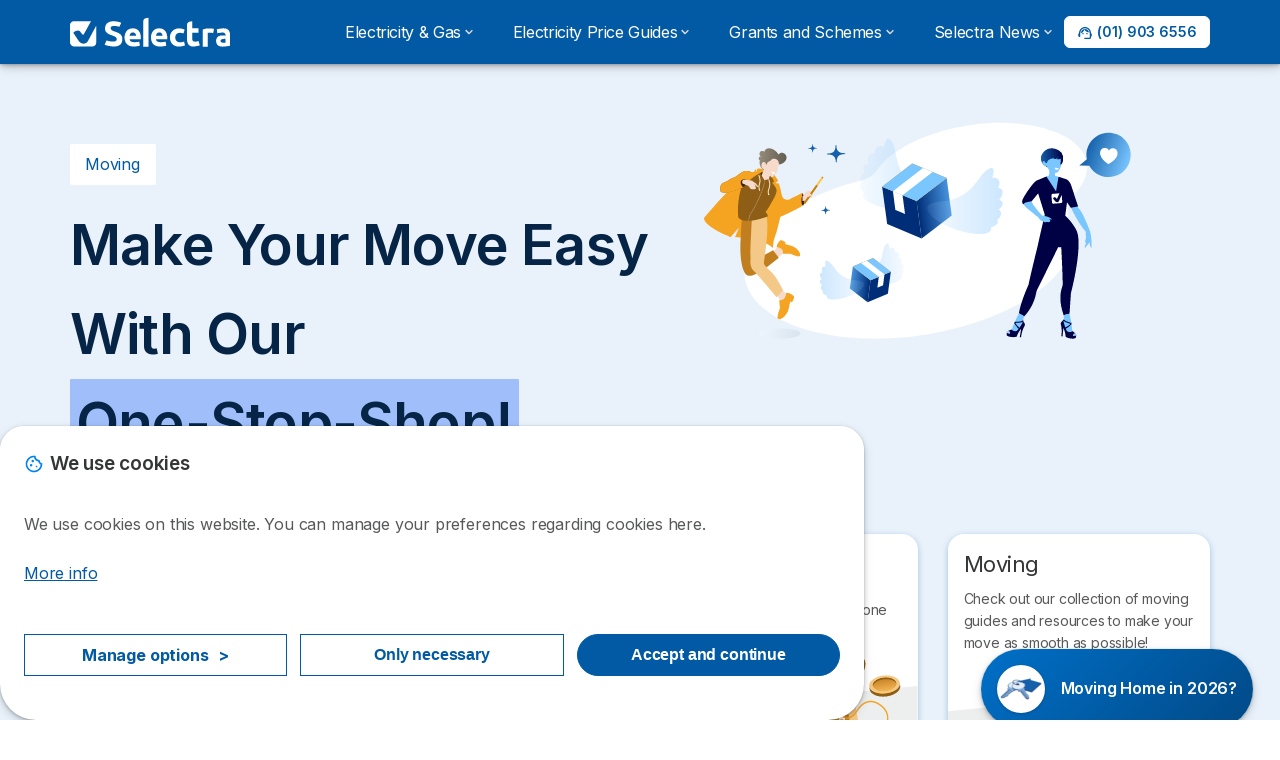

--- FILE ---
content_type: text/html; charset=UTF-8
request_url: https://selectra.ie/moving
body_size: 23432
content:

<!DOCTYPE html>
<html lang="en" dir="ltr" prefix="og: https://ogp.me/ns#">
  <head>
          <link rel="preconnect" href="https://fonts.gstatic.com" crossorigin>
      <link rel="preload" href="https://fonts.googleapis.com/css2?family=Inter:wght@400;600;700&display=swap" as="style" onload="this.onload=null;this.rel='stylesheet'">
    
    <meta charset="utf-8" />
<meta name="description" content="Take the moving home stress away! Our easy-to-follow moving house tips guide you step-by-step to a smooth transition into your new home." />
<link rel="canonical" href="https://selectra.ie/moving" />
<meta property="og:site_name" content="Selectra" />
<meta property="og:type" content="article" />
<meta property="og:url" content="https://selectra.ie/moving" />
<meta property="og:title" content="Selectra | Moving House Made Easy" />
<meta property="og:description" content="Take the moving home stress away! Our easy-to-follow moving house tips guide you step-by-step to a smooth transition into your new home." />
<meta property="og:updated_time" content="2024-01-04T15:54:41+0000" />
<meta property="og:country_name" content="IE" />
<meta property="article:published_time" content="2021-05-20T15:01:53+0100" />
<meta property="article:modified_time" content="2024-01-04T15:54:41+0000" />
<meta property="fb:app_id" content="1153868971491010" />
<script src="https://cdn.pagesense.io/js/selectra/99d5a828e34a41e78839e9d8c2addd67.js" async="async"></script>
<link rel="alternate" hreflang="en-IE" href="https://selectra.ie/moving" />
<meta name="Generator" content="Drupal 10 (https://www.drupal.org)" />
<meta name="MobileOptimized" content="width" />
<meta name="HandheldFriendly" content="true" />
<meta name="viewport" content="width=device-width, initial-scale=1.0" />
<style>div#sliding-popup, div#sliding-popup .eu-cookie-withdraw-banner, .eu-cookie-withdraw-tab {background: #ffffff} div#sliding-popup.eu-cookie-withdraw-wrapper { background: transparent; } #sliding-popup h1, #sliding-popup h2, #sliding-popup h3, #sliding-popup p, #sliding-popup label, #sliding-popup div, .eu-cookie-compliance-more-button, .eu-cookie-compliance-secondary-button, .eu-cookie-withdraw-tab { color: #58595B;} .eu-cookie-withdraw-tab { border-color: #58595B;}</style>
<script>var dc = document.cookie;if (dc.indexOf("cookie-agreed") !== -1) {var styles = "#sliding-popup {display: none;}", styleSheet = document.createElement("style");
  styleSheet.type = "text/css";styleSheet.innerText = styles;document.head.appendChild(styleSheet)};</script>
<link rel="icon" href="/sites/selectra.ie/files/favicon.ico" type="image/vnd.microsoft.icon" />

          <title>Selectra | Moving House Made Easy</title>
        <link rel="stylesheet" media="all" href="/sites/selectra.ie/files/css/css_Y05JFlefL85XLcZAH-com6vb-_1gLPoZfKs4TD2MZoc.css?delta=0&amp;language=en&amp;theme=agrippa&amp;include=[base64]" />
<link rel="stylesheet" media="all" href="//cdnjs.cloudflare.com/ajax/libs/intl-tel-input/18.2.1/css/intlTelInput.css" defer />
<link rel="stylesheet" media="all" href="/sites/selectra.ie/files/css/css_brCjMJqE8x3R5nNK9vdK1Klp0QJzbiHXO0W_UVH1SVU.css?delta=2&amp;language=en&amp;theme=agrippa&amp;include=[base64]" />
<link rel="stylesheet" media="all" href="/sites/selectra.ie/files/css/css_Upu_sTHWDqtrzhC8sy4wdtgWJMHoZ1K3NRUu4BZDk3w.css?delta=3&amp;language=en&amp;theme=agrippa&amp;include=[base64]" />
<link rel="stylesheet" media="all" href="/sites/selectra.ie/files/css/css_eqT8sU0V17EhcKU15vStjwKlOREu5WBo83Mp94jdxPI.css?delta=4&amp;language=en&amp;theme=agrippa&amp;include=[base64]" />


    <script>
      // Function to hide elements before page it's loaded
      function elementReady(selector) {
        return new Promise((resolve, reject) => {
          let el = document.querySelector(selector);
          if (el) {resolve(el);}
          new MutationObserver((mutationRecords, observer) => {
            // Query for elements matching the specified selector
            Array.from(document.querySelectorAll(selector)).forEach((element) => {
              resolve(element);
              //Once we have resolved we don't need the observer anymore.
              observer.disconnect();
            });
          })
            .observe(document.documentElement, {
              childList: true,
              subtree: true
            });
        });
      }

      // Hide .call-block--closed before page it's loaded
      elementReady('.call-block--closed').then((someWidget)=>{someWidget.style.setProperty('display', 'none', 'important');});

    </script>

    <script type="application/json" data-drupal-selector="drupal-settings-json">{"path":{"baseUrl":"\/","pathPrefix":"","currentPath":"node\/166","currentPathIsAdmin":false,"isFront":false,"currentLanguage":"en"},"pluralDelimiter":"\u0003","suppressDeprecationErrors":true,"ajaxPageState":{"libraries":"[base64]","theme":"agrippa","theme_token":null},"ajaxTrustedUrl":[],"gtag":{"tagId":"","consentMode":false,"otherIds":[],"events":[],"additionalConfigInfo":[]},"gtm":{"tagId":null,"settings":{"data_layer":"dataLayer","include_environment":false},"tagIds":["GTM-5S4FR8W"]},"model":{"new_layout":0,"country_list":["BE","FR","DE","IE","IT","ES","GB","US"]},"dinoElements":{"translations":{"easySubscriptionOnly":"Easy subscription only"}},"eu_cookie_compliance":{"cookie_policy_version":"1.0.0","popup_enabled":true,"popup_agreed_enabled":false,"popup_hide_agreed":false,"popup_clicking_confirmation":false,"popup_scrolling_confirmation":false,"popup_html_info":"\u003Cdiv\n\trole=\u0022alertdialog\u0022 aria-labelledby=\u0022dialogTitle\u0022\n  aria-describedby=\u0022dialogDesc\u0022  class=\u0022eu-cookie-compliance-banner eu-cookie-compliance-banner-info eu-cookie-compliance-banner--categories\u0022\u003E\n\n\t\t\u003Cdiv class=\u0022eu-cookie-compliance-close\u0022\u003E\n\t\t\u003Cbutton class=\u0022btn-close btn-close--md\u0022 type=\u0022button\u0022 aria-label=\u0022Close\u0022\u003E\n\t\t\t\u003Csvg class=\u0022icon icon--neutral eu-cookie-compliance-close-icon\u0022 aria-hidden=\u0022true\u0022\u003E\n\t\t\t\t\u003Cuse xlink:href=\u0022\/themes\/custom\/agrippa\/img\/sprite.svg#icon-cross-rounded\u0022\u003E\u003C\/use\u003E\n\t\t\t\u003C\/svg\u003E\n\t\t\u003C\/button\u003E\n\t\u003C\/div\u003E\n\n\t\u003Cdiv class=\u0022popup-content info eu-cookie-compliance-content\u0022\u003E\n\n    \u003Cdiv class=\u0022eu-cookie-compliance-content__banner-wrapper\u0022\u003E\n      \u003Cdiv class=\u0022cookie-top\u0022\u003E\n            \u003Cdiv id=\u0022dialogTitle\u0022 class=\u0022eu-cookie-compliance-content__title\u0022\u003E\n        \u003Csvg class=\u0022icon icon--secondary icon--left\u0022 aria-hidden=\u0022true\u0022\u003E\n          \u003Cuse xlink:href=\u0022\/themes\/custom\/agrippa\/img\/sprite.svg#icon-cookie\u0022\u003E\u003C\/use\u003E\n        \u003C\/svg\u003E\n        \u003Cspan class=\u0022eu-cookie-title\u0022\u003EWe use cookies\u003C\/span\u003E\n      \u003C\/div\u003E\n\n                  \u003C\/div\u003E\n\n                \u003Cdiv class=\u0022modal__holder\u0022\u003E\n            \u003Cdiv class=\u0022modal__dialog\u0022\u003E\n              \u003Cdiv class=\u0022cookie-categories modal modal--md\u0022 id=\u0022manage-cookies-modal\u0022\u003E\n                \u003Cdiv class=\u0022modal__header\u0022 id=\u0022content-area\u0022\u003E\n\n                                                                          \u003Cdiv id=\u0022manage-cookies-description\u0022\u003E\n                      \u003Cp id=\u0022dialogDesc\u0022 class=\u0022manage-cookies-description__text\u0022\u003E \u003Cp\u003EWe use cookies on this website. You can manage your preferences regarding cookies here.\u003C\/p\u003E\n \u003C\/p\u003E\n                                              \u003Cbutton type=\u0022button\u0022 class=\u0022find-more-button\u0022\u003EMore info\u003C\/button\u003E\n                                          \u003C\/div\u003E\n                                  \u003C\/div\u003E\n                \u003Cdiv id=\u0022eu-cookie-compliance-categories\u0022 class=\u0022eu-cookie-compliance-categories modal__body hidden\u0022\u003E\n                                      \u003Cdiv class=\u0022eu-cookie-compliance-category\u0022\u003E\n                      \u003Clabel for=\u0022cookie-category-technical\u0022 class=\u0022checkbox checkbox--disabled\u0022\u003E\n                        \u003Cinput class=\u0022checkbox__input\u0022 type=\u0022checkbox\u0022 name=\u0022\u0022 name=\u0022cookie-categories\u0022 id=\u0022cookie-category-technical\u0022 tabindex=\u0022-1\u0022 value=\u0022technical\u0022  checked   disabled \u003E\n\n                        \u003Cspan class=\u0022checkbox__shape\u0022  tabindex=\u0022-1\u0022 \u003E\u003C\/span\u003E\n                        \u003Cspan class=\u0022checkbox__label\u0022\u003E\n                          \u003Cstrong\u003E\n                            Technical cookies\n                          \u003C\/strong\u003E\n                        \u003C\/span\u003E\n                      \u003C\/label\u003E\n                                              \u003Cdiv class=\u0022eu-cookie-compliance-category-description\u0022\u003ENecessary to provide basic functions of the website such as page navigation.\u003C\/div\u003E\n                                          \u003C\/div\u003E\n                                      \u003Cdiv class=\u0022eu-cookie-compliance-category\u0022\u003E\n                      \u003Clabel for=\u0022cookie-category-analytics\u0022 class=\u0022checkbox \u0022\u003E\n                        \u003Cinput class=\u0022checkbox__input\u0022 type=\u0022checkbox\u0022 name=\u0022\u0022 name=\u0022cookie-categories\u0022 id=\u0022cookie-category-analytics\u0022 tabindex=\u0022-1\u0022 value=\u0022analytics\u0022  checked  \u003E\n\n                        \u003Cspan class=\u0022checkbox__shape\u0022 \u003E\u003C\/span\u003E\n                        \u003Cspan class=\u0022checkbox__label\u0022\u003E\n                          \u003Cstrong\u003E\n                            Analytics cookies\n                          \u003C\/strong\u003E\n                        \u003C\/span\u003E\n                      \u003C\/label\u003E\n                                              \u003Cdiv class=\u0022eu-cookie-compliance-category-description\u0022\u003EThese cookies allowed us to study how users navigate on the website. We only collect anonymous data.\u003C\/div\u003E\n                                          \u003C\/div\u003E\n                                      \u003Cdiv class=\u0022eu-cookie-compliance-category\u0022\u003E\n                      \u003Clabel for=\u0022cookie-category-marketing\u0022 class=\u0022checkbox \u0022\u003E\n                        \u003Cinput class=\u0022checkbox__input\u0022 type=\u0022checkbox\u0022 name=\u0022\u0022 name=\u0022cookie-categories\u0022 id=\u0022cookie-category-marketing\u0022 tabindex=\u0022-1\u0022 value=\u0022marketing\u0022  \u003E\n\n                        \u003Cspan class=\u0022checkbox__shape\u0022 \u003E\u003C\/span\u003E\n                        \u003Cspan class=\u0022checkbox__label\u0022\u003E\n                          \u003Cstrong\u003E\n                            Marketing cookies\n                          \u003C\/strong\u003E\n                        \u003C\/span\u003E\n                      \u003C\/label\u003E\n                                              \u003Cdiv class=\u0022eu-cookie-compliance-category-description\u0022\u003ECookies used for marketing and advertising purposes.\u003C\/div\u003E\n                                          \u003C\/div\u003E\n                  \n                                      \u003Cbutton type=\u0022button\u0022 class=\u0022eu-cookie-compliance-save-preferences-button btn btn--sm btn btn--pill btn--md btn--secondary save-preferences\u0022 data-dismiss=\u0022modal\u0022\u003E\n                      Confirm\n                    \u003C\/button\u003E\n                                  \u003C\/div\u003E\n                \u003Cdiv class=\u0022modal__footer\u0022\u003E\n                      \u003Cdiv id=\u0022popup-buttons\u0022 class=\u0022eu-cookie-compliance-buttons eu-cookie-compliance-has-categories\u0022\u003E\n                      \n                                              \u003Cbutton class=\u0022cookie-personalization btn btn--pill btn--md  btn--tertiary\u0022\u003EManage options \u003Cspan\u003E\u003E\u003C\/span\u003E\u003C\/button\u003E\n                      \n                                              \u003Cbutton type=\u0022button\u0022 class=\u0022eu-cookie-compliance-save-preferences-button btn btn--sm btn btn--pill btn--md  btn--tertiary\u0022 data-dismiss=\u0022modal\u0022\u003E\n                          Only necessary\n                        \u003C\/button\u003E\n                      \n                                                                                          \u003Cbutton type=\u0022button\u0022 class=\u0022agree-button eu-cookie-compliance-default-button btn btn--pill btn--md btn--secondary\u0022\u003E\n                        Accept and continue\n                      \u003C\/button\u003E\n                                              \u003Cbutton type=\u0022button\u0022 class=\u0022eu-cookie-withdraw-button visually-hidden\u0022\u003EWithdraw consent\u003C\/button\u003E\n                                          \u003C\/div\u003E\n                \u003C\/div\u003E\n              \u003C\/div\u003E\n            \u003C\/div\u003E\n          \u003C\/div\u003E\n        \n    \u003C\/div\u003E\n\n\n\t\u003C\/div\u003E\n\u003C\/div\u003E","use_mobile_message":false,"mobile_popup_html_info":"\u003Cdiv\n\trole=\u0022alertdialog\u0022 aria-labelledby=\u0022dialogTitle\u0022\n  aria-describedby=\u0022dialogDesc\u0022  class=\u0022eu-cookie-compliance-banner eu-cookie-compliance-banner-info eu-cookie-compliance-banner--categories\u0022\u003E\n\n\t\t\u003Cdiv class=\u0022eu-cookie-compliance-close\u0022\u003E\n\t\t\u003Cbutton class=\u0022btn-close btn-close--md\u0022 type=\u0022button\u0022 aria-label=\u0022Close\u0022\u003E\n\t\t\t\u003Csvg class=\u0022icon icon--neutral eu-cookie-compliance-close-icon\u0022 aria-hidden=\u0022true\u0022\u003E\n\t\t\t\t\u003Cuse xlink:href=\u0022\/themes\/custom\/agrippa\/img\/sprite.svg#icon-cross-rounded\u0022\u003E\u003C\/use\u003E\n\t\t\t\u003C\/svg\u003E\n\t\t\u003C\/button\u003E\n\t\u003C\/div\u003E\n\n\t\u003Cdiv class=\u0022popup-content info eu-cookie-compliance-content\u0022\u003E\n\n    \u003Cdiv class=\u0022eu-cookie-compliance-content__banner-wrapper\u0022\u003E\n      \u003Cdiv class=\u0022cookie-top\u0022\u003E\n            \u003Cdiv id=\u0022dialogTitle\u0022 class=\u0022eu-cookie-compliance-content__title\u0022\u003E\n        \u003Csvg class=\u0022icon icon--secondary icon--left\u0022 aria-hidden=\u0022true\u0022\u003E\n          \u003Cuse xlink:href=\u0022\/themes\/custom\/agrippa\/img\/sprite.svg#icon-cookie\u0022\u003E\u003C\/use\u003E\n        \u003C\/svg\u003E\n        \u003Cspan class=\u0022eu-cookie-title\u0022\u003E\u003C\/span\u003E\n      \u003C\/div\u003E\n\n                  \u003C\/div\u003E\n\n                \u003Cdiv class=\u0022modal__holder\u0022\u003E\n            \u003Cdiv class=\u0022modal__dialog\u0022\u003E\n              \u003Cdiv class=\u0022cookie-categories modal modal--md\u0022 id=\u0022manage-cookies-modal\u0022\u003E\n                \u003Cdiv class=\u0022modal__header\u0022 id=\u0022content-area\u0022\u003E\n\n                                                                          \u003Cdiv id=\u0022manage-cookies-description\u0022\u003E\n                      \u003Cp id=\u0022dialogDesc\u0022 class=\u0022manage-cookies-description__text\u0022\u003E \u003Cp\u003EWe use cookies on this website. You can manage your preferences regarding cookies here.\u003C\/p\u003E\n \u003C\/p\u003E\n                                              \u003Cbutton type=\u0022button\u0022 class=\u0022find-more-button\u0022\u003EMore info\u003C\/button\u003E\n                                          \u003C\/div\u003E\n                                  \u003C\/div\u003E\n                \u003Cdiv id=\u0022eu-cookie-compliance-categories\u0022 class=\u0022eu-cookie-compliance-categories modal__body hidden\u0022\u003E\n                                      \u003Cdiv class=\u0022eu-cookie-compliance-category\u0022\u003E\n                      \u003Clabel for=\u0022cookie-category-technical\u0022 class=\u0022checkbox checkbox--disabled\u0022\u003E\n                        \u003Cinput class=\u0022checkbox__input\u0022 type=\u0022checkbox\u0022 name=\u0022\u0022 name=\u0022cookie-categories\u0022 id=\u0022cookie-category-technical\u0022 tabindex=\u0022-1\u0022 value=\u0022technical\u0022  checked   disabled \u003E\n\n                        \u003Cspan class=\u0022checkbox__shape\u0022  tabindex=\u0022-1\u0022 \u003E\u003C\/span\u003E\n                        \u003Cspan class=\u0022checkbox__label\u0022\u003E\n                          \u003Cstrong\u003E\n                            Technical cookies\n                          \u003C\/strong\u003E\n                        \u003C\/span\u003E\n                      \u003C\/label\u003E\n                                              \u003Cdiv class=\u0022eu-cookie-compliance-category-description\u0022\u003ENecessary to provide basic functions of the website such as page navigation.\u003C\/div\u003E\n                                          \u003C\/div\u003E\n                                      \u003Cdiv class=\u0022eu-cookie-compliance-category\u0022\u003E\n                      \u003Clabel for=\u0022cookie-category-analytics\u0022 class=\u0022checkbox \u0022\u003E\n                        \u003Cinput class=\u0022checkbox__input\u0022 type=\u0022checkbox\u0022 name=\u0022\u0022 name=\u0022cookie-categories\u0022 id=\u0022cookie-category-analytics\u0022 tabindex=\u0022-1\u0022 value=\u0022analytics\u0022  checked  \u003E\n\n                        \u003Cspan class=\u0022checkbox__shape\u0022 \u003E\u003C\/span\u003E\n                        \u003Cspan class=\u0022checkbox__label\u0022\u003E\n                          \u003Cstrong\u003E\n                            Analytics cookies\n                          \u003C\/strong\u003E\n                        \u003C\/span\u003E\n                      \u003C\/label\u003E\n                                              \u003Cdiv class=\u0022eu-cookie-compliance-category-description\u0022\u003EThese cookies allowed us to study how users navigate on the website. We only collect anonymous data.\u003C\/div\u003E\n                                          \u003C\/div\u003E\n                                      \u003Cdiv class=\u0022eu-cookie-compliance-category\u0022\u003E\n                      \u003Clabel for=\u0022cookie-category-marketing\u0022 class=\u0022checkbox \u0022\u003E\n                        \u003Cinput class=\u0022checkbox__input\u0022 type=\u0022checkbox\u0022 name=\u0022\u0022 name=\u0022cookie-categories\u0022 id=\u0022cookie-category-marketing\u0022 tabindex=\u0022-1\u0022 value=\u0022marketing\u0022  \u003E\n\n                        \u003Cspan class=\u0022checkbox__shape\u0022 \u003E\u003C\/span\u003E\n                        \u003Cspan class=\u0022checkbox__label\u0022\u003E\n                          \u003Cstrong\u003E\n                            Marketing cookies\n                          \u003C\/strong\u003E\n                        \u003C\/span\u003E\n                      \u003C\/label\u003E\n                                              \u003Cdiv class=\u0022eu-cookie-compliance-category-description\u0022\u003ECookies used for marketing and advertising purposes.\u003C\/div\u003E\n                                          \u003C\/div\u003E\n                  \n                                      \u003Cbutton type=\u0022button\u0022 class=\u0022eu-cookie-compliance-save-preferences-button btn btn--sm btn btn--pill btn--md btn--secondary save-preferences\u0022 data-dismiss=\u0022modal\u0022\u003E\n                      Confirm\n                    \u003C\/button\u003E\n                                  \u003C\/div\u003E\n                \u003Cdiv class=\u0022modal__footer\u0022\u003E\n                      \u003Cdiv id=\u0022popup-buttons\u0022 class=\u0022eu-cookie-compliance-buttons eu-cookie-compliance-has-categories\u0022\u003E\n                      \n                                              \u003Cbutton class=\u0022cookie-personalization btn btn--pill btn--md  btn--tertiary\u0022\u003EManage options \u003Cspan\u003E\u003E\u003C\/span\u003E\u003C\/button\u003E\n                      \n                                              \u003Cbutton type=\u0022button\u0022 class=\u0022eu-cookie-compliance-save-preferences-button btn btn--sm btn btn--pill btn--md  btn--tertiary\u0022 data-dismiss=\u0022modal\u0022\u003E\n                          Only necessary\n                        \u003C\/button\u003E\n                      \n                                                                                          \u003Cbutton type=\u0022button\u0022 class=\u0022agree-button eu-cookie-compliance-default-button btn btn--pill btn--md btn--secondary\u0022\u003E\n                        Accept and continue\n                      \u003C\/button\u003E\n                                              \u003Cbutton type=\u0022button\u0022 class=\u0022eu-cookie-withdraw-button visually-hidden\u0022\u003EWithdraw consent\u003C\/button\u003E\n                                          \u003C\/div\u003E\n                \u003C\/div\u003E\n              \u003C\/div\u003E\n            \u003C\/div\u003E\n          \u003C\/div\u003E\n        \n    \u003C\/div\u003E\n\n\n\t\u003C\/div\u003E\n\u003C\/div\u003E","mobile_breakpoint":768,"popup_html_agreed":false,"popup_use_bare_css":false,"popup_height":102,"popup_width":"100%","popup_delay":1000,"popup_link":"https:\/\/selectra.ie\/legal#use-of-cookies","popup_link_new_window":true,"popup_position":false,"fixed_top_position":false,"popup_language":"en","store_consent":false,"better_support_for_screen_readers":false,"cookie_name":"","reload_page":false,"domain":"","domain_all_sites":false,"popup_eu_only":false,"popup_eu_only_js":false,"cookie_lifetime":390,"cookie_session":0,"set_cookie_session_zero_on_disagree":0,"disagree_do_not_show_popup":false,"method":"categories","automatic_cookies_removal":true,"allowed_cookies":"technical:selectraRgpdAutoAcceptCookies\r\nanalytics:_ga\r\nanalytics:_gid\r\nanalytics:_gcl_au","withdraw_markup":"\u003Cbutton type=\u0022button\u0022 class=\u0022eu-cookie-withdraw-tab\u0022\u003EPrivacy settings\u003C\/button\u003E\n\u003Cdiv aria-labelledby=\u0022popup-text\u0022 class=\u0022eu-cookie-withdraw-banner\u0022\u003E\n  \u003Cdiv class=\u0022popup-content info eu-cookie-compliance-content\u0022\u003E\n    \u003Cdiv id=\u0022popup-text\u0022 class=\u0022eu-cookie-compliance-message\u0022 role=\u0022document\u0022\u003E\n      \u003Ch2\u003EWe use cookies on this site to enhance your user experience\u003C\/h2\u003E\u003Cp\u003EYou have given your consent for us to set cookies.\u003C\/p\u003E\n    \u003C\/div\u003E\n    \u003Cdiv id=\u0022popup-buttons\u0022 class=\u0022eu-cookie-compliance-buttons\u0022\u003E\n      \u003Cbutton type=\u0022button\u0022 class=\u0022eu-cookie-withdraw-button \u0022\u003EWithdraw consent\u003C\/button\u003E\n    \u003C\/div\u003E\n  \u003C\/div\u003E\n\u003C\/div\u003E","withdraw_enabled":false,"reload_options":0,"reload_routes_list":"","withdraw_button_on_info_popup":false,"cookie_categories":["technical","analytics","marketing"],"cookie_categories_details":{"technical":{"uuid":"b9cbe4d6-12f7-498d-a324-c2e41eb355f1","langcode":"en","status":true,"dependencies":[],"_core":{"default_config_hash":"gXV5U-ZX3twBoJ63q5ixkXGs3hRx-iHa0Q2PCsINcFU"},"id":"technical","label":"Technical cookies","description":"Necessary to provide basic functions of the website such as page navigation.","checkbox_default_state":"required","weight":-9},"analytics":{"uuid":"b6a43954-15b1-47ec-8faf-5c76c590b0a3","langcode":"en","status":true,"dependencies":[],"_core":{"default_config_hash":"Ppr4ObHh0Me1kYxDDoWuP8_LYN2ElSMZR6XHgp4ZYVo"},"id":"analytics","label":"Analytics cookies","description":"These cookies allowed us to study how users navigate on the website. We only collect anonymous data.","checkbox_default_state":"checked","weight":-8},"marketing":{"uuid":"d605c8f9-ca39-4634-b054-95e17ef032ba","langcode":"en","status":true,"dependencies":[],"_core":{"default_config_hash":"tGOGAtZycObYMRXFXjJNdyI1Yo8MPsR6I037ugYMWTY"},"id":"marketing","label":"Marketing cookies","description":"Cookies used for marketing and advertising purposes.","checkbox_default_state":"unchecked","weight":-7}},"enable_save_preferences_button":true,"cookie_value_disagreed":"0","cookie_value_agreed_show_thank_you":"1","cookie_value_agreed":"2","containing_element":"body","settings_tab_enabled":false,"olivero_primary_button_classes":"","olivero_secondary_button_classes":"","close_button_action":"close_banner","open_by_default":true,"modules_allow_popup":true,"hide_the_banner":false,"geoip_match":true,"unverified_scripts":[]},"selectra_rgpd_v2":{"autoAcceptCookies":0},"themePath":"themes\/custom\/agrippa","activeThemePath":"themes\/custom\/agrippa","csp":{"nonce":"3u7jYoH-iRK4kGmI5I_pUA"},"user":{"uid":0,"permissionsHash":"52592c02e0ac63b119a02babb3a77414d5ecce6b8efdcd3d4080f8df2bd1c2fd"}}</script>
<script src="/sites/selectra.ie/files/js/js_jmyOBAOrmfkWkqlmBAhk5OZjCgt07YUO7tdSVw3eLrg.js?scope=header&amp;delta=0&amp;language=en&amp;theme=agrippa&amp;include=[base64]"></script>
<script src="/modules/contrib/google_tag/js/gtag.js?t90uqk"></script>
<script src="/modules/contrib/google_tag/js/gtm.js?t90uqk"></script>
<script src="/sites/selectra.ie/files/js/js_8BkNjhkg77BzcmD_85LoNTkDJi3ahwrE3Us8YxIqIMM.js?scope=header&amp;delta=3&amp;language=en&amp;theme=agrippa&amp;include=[base64]"></script>

        <meta name="viewport" content="width=device-width, initial-scale=1, maximum-scale=1, shrink-to-fit=no">
  </head>
  <body >

        
    <noscript><iframe src="https://www.googletagmanager.com/ns.html?id=GTM-5S4FR8W"
                  height="0" width="0" style="display:none;visibility:hidden"></iframe></noscript>

      <div class="dialog-off-canvas-main-canvas" data-off-canvas-main-canvas>
    
<div id="page-wrapper">
  <div id="page">
          <header class="menu" role="banner" aria-label="Site header">
        
      
  
  <div class="menu-bar ">
        <div class="menu-bar__holder new">
      <div id="block-agrippa-branding" class="new menu-logo__wrapper">
            <a href="/" rel="home" class="menu-logo" aria-label="Logo Selectra">
        <img src="/sites/selectra.ie/files/selectra-logo.svg" alt="Selectra" class="menu-logo__img"/>
      </a>
        
  </div>


      <div class="ac-menu-bar__message-button new block  without-myselectra ">
              <a class="btn btn--sm btn--white u-anim--shake u-display--xl-none  call-block--open" href="tel:+35319036556" title="" data-callcenter="">
          <svg class="icon u-display--xl-none" xmlns="http://www.w3.org/2000/svg" width="40" height="40">
            <path d="M8.8 1.35a.65.65 0 0 0 0 1.3 4.55 4.55 0 0 1 4.55 4.55.65.65 0 1 0 1.3 0A5.85 5.85 0 0 0 8.8 1.35z" /><path d="M8.8 3.75a.65.65 0 0 0 0 1.3 2.15 2.15 0 0 1 2.15 2.15.65.65 0 1 0 1.3 0A3.45 3.45 0 0 0 8.8 3.75z" /><path fill-rule="evenodd" clip-rule="evenodd" d="M5.598 1.497a1.48 1.48 0 0 0-1.015-.099l-2.121.55H2.46a1.487 1.487 0 0 0-1.096 1.64v.003A12.975 12.975 0 0 0 12.41 14.636h.002a1.485 1.485 0 0 0 1.64-1.097l.55-2.12a1.48 1.48 0 0 0-.83-1.726l-2.51-1.115a1.482 1.482 0 0 0-1.756.426l-.002.001-.615.77a9.662 9.662 0 0 1-2.663-2.663l.77-.616a1.48 1.48 0 0 0 .428-1.757L6.308 2.23a1.48 1.48 0 0 0-.71-.732zm3.943 9.543l.977-1.221a.183.183 0 0 1 .215-.053l2.51 1.115a.18.18 0 0 1 .1.21l-.55 2.12a.186.186 0 0 1-.204.137 11.675 11.675 0 0 1-9.937-9.937.187.187 0 0 1 .138-.205l2.12-.55a.18.18 0 0 1 .21.102l1.115 2.51a.18.18 0 0 1-.052.213L4.96 6.46a.65.65 0 0 0-.154.837 10.962 10.962 0 0 0 3.898 3.898.65.65 0 0 0 .837-.154z" />
          </svg>
          <span class="u-display--xs-none u-display--xl-inline">
                          <svg class="icon icon--16" aria-hidden="true"><use xlink:href="/themes/custom/agrippa/img/sprite.svg#icon-callcenter-agent"></use></svg>
              (01) 903 6556
                      </span>
        </a>
          </div>
  

  <button class="menu-btn new" type="button" aria-label="Open menu">
    <span class="menu-btn__closed">
      <svg class="u-display--xl-none" width="24" height="24" viewBox="0 0 24 24" fill="none" xmlns="http://www.w3.org/2000/svg">
        <mask id="mask0_5251_30318" style="mask-type:alpha" maskUnits="userSpaceOnUse" x="0" y="0" width="24" height="24">
          <rect width="24" height="24" fill="#D9D9D9"/>
        </mask>
        <g mask="url(#mask0_5251_30318)">
          <path d="M4 18C3.71667 18 3.47917 17.9042 3.2875 17.7125C3.09583 17.5208 3 17.2833 3 17C3 16.7167 3.09583 16.4792 3.2875 16.2875C3.47917 16.0958 3.71667 16 4 16H20C20.2833 16 20.5208 16.0958 20.7125 16.2875C20.9042 16.4792 21 16.7167 21 17C21 17.2833 20.9042 17.5208 20.7125 17.7125C20.5208 17.9042 20.2833 18 20 18H4ZM4 13C3.71667 13 3.47917 12.9042 3.2875 12.7125C3.09583 12.5208 3 12.2833 3 12C3 11.7167 3.09583 11.4792 3.2875 11.2875C3.47917 11.0958 3.71667 11 4 11H20C20.2833 11 20.5208 11.0958 20.7125 11.2875C20.9042 11.4792 21 11.7167 21 12C21 12.2833 20.9042 12.5208 20.7125 12.7125C20.5208 12.9042 20.2833 13 20 13H4ZM4 8C3.71667 8 3.47917 7.90417 3.2875 7.7125C3.09583 7.52083 3 7.28333 3 7C3 6.71667 3.09583 6.47917 3.2875 6.2875C3.47917 6.09583 3.71667 6 4 6H20C20.2833 6 20.5208 6.09583 20.7125 6.2875C20.9042 6.47917 21 6.71667 21 7C21 7.28333 20.9042 7.52083 20.7125 7.7125C20.5208 7.90417 20.2833 8 20 8H4Z" fill="white"/>
        </g>
      </svg>
    </span>
    <span class="menu-btn__open">
      <svg class="icon icon--20 menu-btn__icon" aria-hidden="true">
        <use xlink:href="/themes/custom/agrippa/img/sprite.svg#icon-cross"></use>
      </svg>
    </span>
  </button>

  <nav class="menu-content">
    
            <div class="menu-category">
                              <a href="https://selectra.ie/energy" class="menu-label menu-label__sub--link">Electricity &amp; Gas<svg class="icon icon--12 menu-label__trigger" aria-hidden="true">
                <use xlink:href="/themes/custom/agrippa/img/sprite.svg#icon-chevron-right"></use>
              </svg>
            </a>
                  
                                    <div class="menu-sub-category menu-sub-category--1-cols">
                          <ul class="menu-list">
                <li class="menu-list__label">Electricity and Gas</li>
                                                                      <li class="menu-list__item">
                      <a class="menu-list__link" href="https://selectra.ie/energy/guides/cheapest-electricity-ireland">Who Has the Cheapest Electricity &amp; Gas Prices in Ireland?</a>
                    </li>
                                      <li class="menu-list__item">
                      <a class="menu-list__link" href="/energy/guides/switch-electricity-gas">How to Switch Electricity &amp; Gas Provider</a>
                    </li>
                                      <li class="menu-list__item">
                      <a class="menu-list__link" href="/energy/guides/billing/average-gas-electricity-bill">What Is the Average Electricity and Gas Bill in Ireland?</a>
                    </li>
                                      <li class="menu-list__item">
                      <a class="menu-list__link" href="https://selectra.ie/energy/guides/electricity-prices-ireland">What Is the Average Unit Price in Ireland?</a>
                    </li>
                                      <li class="menu-list__item">
                      <a class="menu-list__link" href="/energy/providers">Irish Energy Provider Guide</a>
                    </li>
                                      <li class="menu-list__item">
                      <a class="menu-list__link" href="https://selectra.ie/business-energy">Business Energy</a>
                    </li>
                                                </ul>
            
                                      <div class="menu-help">
                <svg class="icon icon--24" aria-hidden="true">
                  <use xlink:href="/themes/custom/agrippa/img/sprite.svg#icon-circle-info-filled"></use>
                </svg>
                <p class="menu-help__title">Start saving by switching today!</p>
                <svg class="icon icon--24" aria-hidden="true">
                  <use xlink:href="/themes/custom/agrippa/img/sprite.svg#icon-circle-info-filled"></use>
                </svg>
                <a class="menu-help__phone u-anim--shake" href="tel:+35319131771">(01) 913 1771</a>
                <p class="menu-help__info">Mon-Fri 9am-5.30pm</p>
              </div>
                      </div>
              </div>
          <div class="menu-category">
                              <a href="https://selectra.ie/energy/guides/prices" class="menu-label menu-label__sub--link">Electricity Price Guides<svg class="icon icon--12 menu-label__trigger" aria-hidden="true">
                <use xlink:href="/themes/custom/agrippa/img/sprite.svg#icon-chevron-right"></use>
              </svg>
            </a>
                  
                                    <div class="menu-sub-category menu-sub-category--1-cols">
                          <ul class="menu-list">
                <li class="menu-list__label">Electricity Price Guides</li>
                                                                      <li class="menu-list__item">
                      <a class="menu-list__link" href="https://selectra.ie/energy/guides/prices/smart-meter-plans">Smart Meter Plans </a>
                    </li>
                                      <li class="menu-list__item">
                      <a class="menu-list__link" href="https://selectra.ie/energy/guides/prices/fixed-rate-electricity-plans">Fixed Rate Electricity Plans</a>
                    </li>
                                      <li class="menu-list__item">
                      <a class="menu-list__link" href="https://selectra.ie/energy/guides/prices/dual-fuel-offers">Dual Fuel Plans</a>
                    </li>
                                      <li class="menu-list__item">
                      <a class="menu-list__link" href="https://selectra.ie/energy/guides/prices/cheapest-pay-as-you-go-electricity">Pay As You Go Electricity Plans</a>
                    </li>
                                      <li class="menu-list__item">
                      <a class="menu-list__link" href="https://selectra.ie/energy/guides/prices/best-ev-tariff-ireland">Best EV Electricity Tariff</a>
                    </li>
                                      <li class="menu-list__item">
                      <a class="menu-list__link" href="https://selectra.ie/energy/guides/prices/best-microgeneration-rates-ireland">Best Microgeneration Rates in Ireland</a>
                    </li>
                                                </ul>
            
                                  </div>
              </div>
          <div class="menu-category">
                              <a href="https://selectra.ie/energy/guides/schemes" class="menu-label menu-label__sub--link">Grants and Schemes<svg class="icon icon--12 menu-label__trigger" aria-hidden="true">
                <use xlink:href="/themes/custom/agrippa/img/sprite.svg#icon-chevron-right"></use>
              </svg>
            </a>
                  
                                    <div class="menu-sub-category menu-sub-category--1-cols">
                          <ul class="menu-list">
                <li class="menu-list__label">Grants and Schemes</li>
                                                                      <li class="menu-list__item">
                      <a class="menu-list__link" href="https://selectra.ie/energy/guides/schemes/grant-windows-doors-ireland">Windows and Doors Grant 2025</a>
                    </li>
                                      <li class="menu-list__item">
                      <a class="menu-list__link" href="https://selectra.ie/energy/guides/schemes/household-benefits-package">Household Benefits Package</a>
                    </li>
                                      <li class="menu-list__item">
                      <a class="menu-list__link" href="https://selectra.ie/energy/guides/schemes/free-electricity-allowance">Free Electricity Allowance Scheme</a>
                    </li>
                                      <li class="menu-list__item">
                      <a class="menu-list__link" href="https://selectra.ie/energy/guides/schemes/fuel-allowance">Fuel Allowance Scheme</a>
                    </li>
                                      <li class="menu-list__item">
                      <a class="menu-list__link" href="https://selectra.ie/energy/guides/schemes/disability-allowance">Disability Allowance 2025</a>
                    </li>
                                      <li class="menu-list__item">
                      <a class="menu-list__link" href="https://selectra.ie/energy/guides/schemes/seai-grants-schemes">What SEAI Grants Are Available? </a>
                    </li>
                                      <li class="menu-list__item">
                      <a class="menu-list__link" href="https://selectra.ie/energy/guides/schemes/warmer-homes-scheme">Warmer Homes Scheme</a>
                    </li>
                                      <li class="menu-list__item">
                      <a class="menu-list__link" href="https://selectra.ie/energy/guides/schemes/household-budget-scheme">Household Budget Scheme</a>
                    </li>
                                                </ul>
            
                                      <div class="menu-help">
                <svg class="icon icon--24" aria-hidden="true">
                  <use xlink:href="/themes/custom/agrippa/img/sprite.svg#icon-circle-info-filled"></use>
                </svg>
                <p class="menu-help__title">Start saving by switching today!</p>
                <svg class="icon icon--24" aria-hidden="true">
                  <use xlink:href="/themes/custom/agrippa/img/sprite.svg#icon-circle-info-filled"></use>
                </svg>
                <a class="menu-help__phone u-anim--shake" href="tel:+35319131771">(01) 913 1771</a>
                <p class="menu-help__info">Mon-Fri 9am-5.30pm</p>
              </div>
                      </div>
              </div>
          <div class="menu-category">
                              <a href="https://selectra.ie/energy/news" class="menu-label menu-label__sub--link">Selectra News<svg class="icon icon--12 menu-label__trigger" aria-hidden="true">
                <use xlink:href="/themes/custom/agrippa/img/sprite.svg#icon-chevron-right"></use>
              </svg>
            </a>
                  
                                    <div class="menu-sub-category menu-sub-category--1-cols">
                          <ul class="menu-list">
                <li class="menu-list__label">Selectra News</li>
                                                                      <li class="menu-list__item">
                      <a class="menu-list__link" href="https://selectra.ie/energy/news/electricity-bill-increase-grid-revamp">Your Electricity Bill is Going Up: The Massive €19bn Reason for Ireland&#039;s Latest Price Hike</a>
                    </li>
                                      <li class="menu-list__item">
                      <a class="menu-list__link" href="https://selectra.ie/energy/news/iea-report-confirms-retail-prices-are-three-times-wholesale-cost">IEA Report Confirms Retail Prices Are Three Times Wholesale Cost</a>
                    </li>
                                      <li class="menu-list__item">
                      <a class="menu-list__link" href="https://selectra.ie/energy/news/budget-2026-ireland">Budget 2026: Extends VAT Cut on Energy but Axes Universal Electricity Credits</a>
                    </li>
                                      <li class="menu-list__item">
                      <a class="menu-list__link" href="https://selectra.ie/energy/news/yuno-energy-announce-electricity-price-freeze">Yuno Energy Announces Price Freeze on Electricity Prices</a>
                    </li>
                                      <li class="menu-list__item">
                      <a class="menu-list__link" href="https://selectra.ie/energy/news/sse-airtricity-announce-second-electricity-price-increase">SSE Airtricity Increase Electricity Prices for Second Time This Year</a>
                    </li>
                                      <li class="menu-list__item">
                      <a class="menu-list__link" href="https://selectra.ie/energy/news/bord-gais-and-pinergy-announce-price-increase">Bord Gais and Pinergy Announce Electricity Price Increase</a>
                    </li>
                                      <li class="menu-list__item">
                      <a class="menu-list__link" href="https://selectra.ie/energy/news/energia-announce-price-increase">Energia Announce Electricity Price Increase of up to 12%</a>
                    </li>
                                                </ul>
            
                                      <div class="menu-help">
                <svg class="icon icon--24" aria-hidden="true">
                  <use xlink:href="/themes/custom/agrippa/img/sprite.svg#icon-circle-info-filled"></use>
                </svg>
                <p class="menu-help__title">Start saving by switching today!</p>
                <svg class="icon icon--24" aria-hidden="true">
                  <use xlink:href="/themes/custom/agrippa/img/sprite.svg#icon-circle-info-filled"></use>
                </svg>
                <a class="menu-help__phone u-anim--shake" href="tel:+35319131771">(01) 913 1771</a>
                <p class="menu-help__info">Mon-Fri 9am-5.30pm</p>
              </div>
                      </div>
              </div>
      

              
                  <a class="btn btn--sm btn--white u-anim--shake ac-menu-bar__message-button menu-nav  call-block--open" href="tel:+35319036556" title="" data-callcenter="">
          <svg class="icon u-display--xl-none" xmlns="http://www.w3.org/2000/svg" width="40" height="40">
            <path d="M8.8 1.35a.65.65 0 0 0 0 1.3 4.55 4.55 0 0 1 4.55 4.55.65.65 0 1 0 1.3 0A5.85 5.85 0 0 0 8.8 1.35z" /><path d="M8.8 3.75a.65.65 0 0 0 0 1.3 2.15 2.15 0 0 1 2.15 2.15.65.65 0 1 0 1.3 0A3.45 3.45 0 0 0 8.8 3.75z" /><path fill-rule="evenodd" clip-rule="evenodd" d="M5.598 1.497a1.48 1.48 0 0 0-1.015-.099l-2.121.55H2.46a1.487 1.487 0 0 0-1.096 1.64v.003A12.975 12.975 0 0 0 12.41 14.636h.002a1.485 1.485 0 0 0 1.64-1.097l.55-2.12a1.48 1.48 0 0 0-.83-1.726l-2.51-1.115a1.482 1.482 0 0 0-1.756.426l-.002.001-.615.77a9.662 9.662 0 0 1-2.663-2.663l.77-.616a1.48 1.48 0 0 0 .428-1.757L6.308 2.23a1.48 1.48 0 0 0-.71-.732zm3.943 9.543l.977-1.221a.183.183 0 0 1 .215-.053l2.51 1.115a.18.18 0 0 1 .1.21l-.55 2.12a.186.186 0 0 1-.204.137 11.675 11.675 0 0 1-9.937-9.937.187.187 0 0 1 .138-.205l2.12-.55a.18.18 0 0 1 .21.102l1.115 2.51a.18.18 0 0 1-.052.213L4.96 6.46a.65.65 0 0 0-.154.837 10.962 10.962 0 0 0 3.898 3.898.65.65 0 0 0 .837-.154z" />
          </svg>
          <span class="u-display--none u-display--xl-inline">
                          <svg class="icon icon--16" aria-hidden="true"><use xlink:href="/themes/custom/agrippa/img/sprite.svg#icon-callcenter-agent"></use></svg>
              (01) 903 6556
                      </span>
        </a>
            
    
</nav>


    </div>
  </div>

    <header id="ac-menu">
    <div class="ac-menu">
                    <div class="ac-menu-bar ac-menu-bar--call u-display--none u-display--md-block">
          <div class="container ac-menu-bar__container">
            <!-- Logo-->
            <a class="ac-menu-bar__logo" href="/">
              <span><object class="ac-menu-bar__logo-image" alt="Selectra" aria-label="1" data="/sites/selectra.ie/files/selectra-logo.svg" type="image/svg+xml"></object></span>
            </a>
            <!-- Message + Call number-->
            <div class="ac-menu-bar__message">
                              <p>Moving House? Set Up All Your Utilities at Once!</p>
              
                                          
                                            <div class="ac-menu-bar__message-button region-nav  without-myselectra ">
                                      <a class="btn btn--sm btn--white u-anim--shake  call-block--open" href="tel:+35319036556" title="" data-callcenter="">
                      <svg class="icon u-display--xl-none" xmlns="http://www.w3.org/2000/svg" width="40" height="40">
                        <path d="M8.8 1.35a.65.65 0 0 0 0 1.3 4.55 4.55 0 0 1 4.55 4.55.65.65 0 1 0 1.3 0A5.85 5.85 0 0 0 8.8 1.35z" /><path d="M8.8 3.75a.65.65 0 0 0 0 1.3 2.15 2.15 0 0 1 2.15 2.15.65.65 0 1 0 1.3 0A3.45 3.45 0 0 0 8.8 3.75z" /><path fill-rule="evenodd" clip-rule="evenodd" d="M5.598 1.497a1.48 1.48 0 0 0-1.015-.099l-2.121.55H2.46a1.487 1.487 0 0 0-1.096 1.64v.003A12.975 12.975 0 0 0 12.41 14.636h.002a1.485 1.485 0 0 0 1.64-1.097l.55-2.12a1.48 1.48 0 0 0-.83-1.726l-2.51-1.115a1.482 1.482 0 0 0-1.756.426l-.002.001-.615.77a9.662 9.662 0 0 1-2.663-2.663l.77-.616a1.48 1.48 0 0 0 .428-1.757L6.308 2.23a1.48 1.48 0 0 0-.71-.732zm3.943 9.543l.977-1.221a.183.183 0 0 1 .215-.053l2.51 1.115a.18.18 0 0 1 .1.21l-.55 2.12a.186.186 0 0 1-.204.137 11.675 11.675 0 0 1-9.937-9.937.187.187 0 0 1 .138-.205l2.12-.55a.18.18 0 0 1 .21.102l1.115 2.51a.18.18 0 0 1-.052.213L4.96 6.46a.65.65 0 0 0-.154.837 10.962 10.962 0 0 0 3.898 3.898.65.65 0 0 0 .837-.154z" />
                      </svg>
                      <span class="u-display--xs-none u-display--xl-inline">
                                                  <svg class="icon icon--16" aria-hidden="true"><use xlink:href="/themes/custom/agrippa/img/sprite.svg#icon-callcenter-agent"></use></svg>
                          (01) 903 6556
                                              </span>
                    </a>
                                  </div>
              
              
                                        </div>
          </div>
        </div>
      
            <a class="ac-menu__btn-to-top" href="#ac-menu" role="button" title="To-top" data-scroll="43">
        <svg class="icon icon--16 icon--white">
          <use xlink:href="/themes/custom/agrippa/img/sprite.svg#icon-arrow-up"></use>
        </svg>
      </a>
    </div>
  </header>

      </header>
    
            <div>
    
<div id="block-servicehomeheroblock-3">
  
    
      

      
  
    

  <section class="hero hero--home-default hero--home-moving" data-block-id="servicehomeheroblock_3">
    <div class="container">
      <p class=hero__pill>
                  Moving
              </p>
              <p class="hero__title">Make Your Move Easy With Our <mark class="mark">One-Stop-Shop!</mark></p>
        <h1 class="hero__subtitle">Your entire moving home process with Selectra</h1>
      
      
      
      

              
        <div class="list-card list-card--stretch list-card--spaced row">

                          <div class="col-xs-12 col-sm-6 col-lg-3 list-card__item">
                  
            
            
    <article class="card card--hover card--main-service card--main-service-small">
              <div class="card__cta-overlay">
          <a class="btn btn--md btn--block btn--secondary"  href="/energy/guides/billing/cheapest-electricity-ireland" tabindex="0">Sort Out Your Energy!</a>
                  </div>
      
              <h2 class="card__title">Energy</h2>
      
              <p class="card__paragraph">Get expert advise on your energy bills so you get the best deal for you!</p>
      
              <ul class="card__list">
                      <li class="card__list-item">
              <a class="btn btn--block btn--md btn--secondary"  href="/energy/guides/billing/cheapest-electricity-ireland" title="Sort Out Your Energy!">Sort Out Your Energy!</a>
            </li>
                            </ul>
      
      <footer class="card__footer">
        <picture class="card__footer-img">
          <img data-src="/sites/selectra.ie/files/images/small-cards/electricity.svg" alt="" />
        </picture>
      </footer>

    </article>

  

              </div>
                          <div class="col-xs-12 col-sm-6 col-lg-3 list-card__item">
                  
            
                      
    <article class="card card--hover card--main-service card--main-service-small">
              <div class="card__cta-overlay">
          <a class="btn btn--md btn--block btn--secondary"  href="/broadband/compare" tabindex="0">Sort Out Your Broadband!</a>
                  </div>
      
              <h2 class="card__title">Broadband</h2>
      
              <p class="card__paragraph">Find your perfect broadband deal!</p>
      
              <ul class="card__list">
                      <li class="card__list-item">
              <a class="btn btn--block btn--md btn--secondary"  href="/broadband/compare" title="Sort Out Your Broadband!">Sort Out Your Broadband!</a>
            </li>
                            </ul>
      
      <footer class="card__footer">
        <picture class="card__footer-img">
          <img data-src="/sites/selectra.ie/files/images/small-cards/telecom.svg" alt="" />
        </picture>
      </footer>

    </article>

  

              </div>
                          <div class="col-xs-12 col-sm-6 col-lg-3 list-card__item">
                  
            
            
    <article class="card card--hover card--main-service card--main-service-small">
              <div class="card__cta-overlay">
          <a class="btn btn--md btn--block btn--secondary"  href="/waste/guides/compare-refuse-collection-prices" tabindex="0">Sort Out Your Bins!</a>
                  </div>
      
              <h2 class="card__title">Bin Collection</h2>
      
              <p class="card__paragraph">Sort out your bin collection in one quick phone call!</p>
      
              <ul class="card__list">
                      <li class="card__list-item">
              <a class="btn btn--block btn--md btn--secondary"  href="/waste/guides/compare-refuse-collection-prices" title="Sort Out Your Bins!">Sort Out Your Bins!</a>
            </li>
                            </ul>
      
      <footer class="card__footer">
        <picture class="card__footer-img">
          <img data-src="/sites/selectra.ie/files/images/small-cards/price.svg" alt="" />
        </picture>
      </footer>

    </article>

  

              </div>
                          <div class="col-xs-12 col-sm-6 col-lg-3 list-card__item">
                  
            
                      
    <article class="card card--hover card--main-service card--main-service-small">
              <div class="card__cta-overlay">
          <a class="btn btn--md btn--block btn--secondary"  href="/moving/tips" tabindex="0">Check Out Our Handy Moving Tips!</a>
                  </div>
      
              <h2 class="card__title">Moving</h2>
      
              <p class="card__paragraph">Check out our collection of moving guides and resources to make your move as smooth as possible!</p>
      
              <ul class="card__list">
                      <li class="card__list-item">
              <a class="btn btn--block btn--md btn--secondary"  href="/moving/tips" title="Check Out Our Handy Moving Tips!">Check Out Our Handy Moving Tips!</a>
            </li>
                            </ul>
      
      <footer class="card__footer">
        <picture class="card__footer-img">
          <img data-src="/sites/selectra.ie/files/images/small-cards/moving.svg" alt="" />
        </picture>
      </footer>

    </article>

  

              </div>
            
        </div>
      

      

    </div>
  </section>

  
  </div>


      <div id="block-agrippa-top-banner-moving-area">
      
          <article class="article yaml-twig-block">
       

  
  <div class="container " >
    <section class="banner--provider-cta row ">

      <div class="col-xs-12 col-md-4 col-lg-4 u-display--none u-display--md-flex banner__img-wrapper ">
                  <img class="banner__img u-display--none u-display--md-block" src="/themes/custom/agrippa/img/banner/illu-binoculars.svg" alt="Banner illustration">
              </div>

      <div class="col-xs-12 col-offset-lg-0 col-lg-4 col-md-5 col-offset-md-2">
        <p class="banner__title"> Moving home? <br> <strong>Sort out all your utilties!</strong>
        </p>
      </div>

      <div class="col-xs-12 col-lg-4 col-md-5">
        <div class="banner__cta">

                                                                                  

          
                    
            <a target='_blank' href="tel:+35319036556" class="btn btn--pill btn--block btn--md u-anim--shake btn--secondary ">
                              

<svg class="icon icon--left" aria-hidden='true'>
      <use xlink:href="/themes/custom/agrippa/img/sprite.svg#icon-smartphone"></use>
  </svg>

                            (01) 903 6556
                          </a>

          
                                
              <a target='_blank' href="/callback-form/moving" class="btn btn--pill btn--block btn--md  btn--secondary btn--outline">
                                  

<svg class="icon icon--left" aria-hidden='true'>
      <use xlink:href="/themes/custom/agrippa/img/sprite.svg#icon-arrow-curved-right"></use>
  </svg>

                                Get a Callback!
                              </a>

                      


                      

            <div class="banner__tooltip"> Ad
              <a class="btn-help btn-help--neutral btn-help--sm btn-help--right" data-toggle="tooltip" role="button" aria-label="Ad" title="This is free call to Selectra Ireland" tabindex="0">
                

<svg class="icon btn-help__icon" aria-hidden='true'>
      <use xlink:href="/themes/custom/agrippa/img/sprite.svg#icon-circle-info-outlined"></use>
  </svg>

                

<svg class="icon btn-help__icon" aria-hidden='true'>
      <use xlink:href="/themes/custom/agrippa/img/sprite.svg#icon-circle-info-filled"></use>
  </svg>

              </a>
            </div>

          
        </div>
      </div>

    </section>
  </div>

    


</article>

        
  </div>

  </div>

    
      <main class="content ">
        <div class="container">
          
        </div>
          <div>
    <div data-drupal-messages-fallback class="hidden"></div>
<div id="block-agrippa-content">
  
    
      



  <div  class="wide-container">
    
    
    

      
    <div>
        <article class="article yaml-twig-block">
     
  <section class="yaml-section process process--image container ">

          <div class="container">
              <h2 class="section__title" >With You at Every Step</h2>
    
    <ul class="process-image__wrapper">

              <li class="process-image__item">
          <img class="process-image__img" data-src="/sites/selectra.ie/files/images/process-steps/lpg-advice.svg" alt="Switch" width="160" height="160">
           <div class="process-image__name">Specialised Advice </div>           <div class="process-image__text"> Get personalised advice for your move in Ireland </div>        </li>
              <li class="process-image__item">
          <img class="process-image__img" data-src="/sites/selectra.ie/files/images/process-steps/lpg-understand-bills.svg" alt="Easy" width="160" height="160">
           <div class="process-image__name">One-Stop-Shop for Utilities </div>           <div class="process-image__text"> Sort out all your utilities on one call </div>        </li>
              <li class="process-image__item">
          <img class="process-image__img" data-src="/sites/selectra.ie/files/images/process-steps/lpg-order-payg.svg" alt="Save" width="160" height="160">
           <div class="process-image__name">Save Time and Money </div>           <div class="process-image__text"> No need to chase around to different companies </div>        </li>
      
    </ul>

          </div>
    
  </section>
 
  <section class="yaml-section cards cards--slider   container ">

          <div class="container">
    
          <h2 class="section__title" >Handy Moving Guides for Every Mover</h2>
    
    
      <div class="cards-slider__reel">
        <ul id="sliderArticles">

                      <li>
              <div class="cards-slider__reference">
                <div class="card">
                  <a class="card__link" href="/moving/buying" >
                    <span class="card__link-text">Guides for Buyers</span>
                  </a>
                                      <h3 class="card__title">Guides for Buyers</h3>
                                    <div class="cards-slider__image-container">
                    <img class="cards-slider__img" src="/sites/selectra.ie/files/images/content-body-images/house-230x200.png" alt="house">
                  </div>
                </div>
              </div>
            </li>
                      <li>
              <div class="cards-slider__reference">
                <div class="card">
                  <a class="card__link" href="/moving/renting/tenant" >
                    <span class="card__link-text">Tips for Tenants</span>
                  </a>
                                      <h3 class="card__title">Tips for Tenants</h3>
                                    <div class="cards-slider__image-container">
                    <img class="cards-slider__img" src="/sites/selectra.ie/files/images/content-body-images/house-keychain-blue-230x200.png" alt="house and keychain">
                  </div>
                </div>
              </div>
            </li>
                      <li>
              <div class="cards-slider__reference">
                <div class="card">
                  <a class="card__link" href="/moving/renting/lease-agreement" >
                    <span class="card__link-text">Help with Leases</span>
                  </a>
                                      <h3 class="card__title">Help with Leases</h3>
                                    <div class="cards-slider__image-container">
                    <img class="cards-slider__img" src="/sites/selectra.ie/files/images/content-body-images/contract-pen-right-230x200.png" alt="lease agreement and pen">
                  </div>
                </div>
              </div>
            </li>
                      <li>
              <div class="cards-slider__reference">
                <div class="card">
                  <a class="card__link" href="/moving/tips/student-energy-bills" >
                    <span class="card__link-text">For Students</span>
                  </a>
                                      <h3 class="card__title">For Students</h3>
                                    <div class="cards-slider__image-container">
                    <img class="cards-slider__img" src="/sites/selectra.ie/files/images/content-body-images/student-hat-230x200.png" alt="open moving box">
                  </div>
                </div>
              </div>
            </li>
                      <li>
              <div class="cards-slider__reference">
                <div class="card">
                  <a class="card__link" href="/moving/to-ireland" >
                    <span class="card__link-text">Moving to Ireland?</span>
                  </a>
                                      <h3 class="card__title">Moving to Ireland?</h3>
                                    <div class="cards-slider__image-container">
                    <img class="cards-slider__img" src="/sites/selectra.ie/files/images/content-body-images/paper-plane-left-230x200.png" alt="paper airplane">
                  </div>
                </div>
              </div>
            </li>
                      <li>
              <div class="cards-slider__reference">
                <div class="card">
                  <a class="card__link" href="/moving/renting" >
                    <span class="card__link-text">Advice on Renting</span>
                  </a>
                                      <h3 class="card__title">Advice on Renting</h3>
                                    <div class="cards-slider__image-container">
                    <img class="cards-slider__img" src="https://selectra.ie/sites/selectra.ie/files/images/content-body-images/woman-reading-letter-left-230x200.png" alt="woman reading">
                  </div>
                </div>
              </div>
            </li>
                      <li>
              <div class="cards-slider__reference">
                <div class="card">
                  <a class="card__link" href="/moving/renting/landlord" >
                    <span class="card__link-text">Landlord Guides</span>
                  </a>
                                      <h3 class="card__title">Landlord Guides</h3>
                                    <div class="cards-slider__image-container">
                    <img class="cards-slider__img" src="/sites/selectra.ie/files/images/content-body-images/padlock-orange-right-230x200.png" alt="paper airplane">
                  </div>
                </div>
              </div>
            </li>
                      <li>
              <div class="cards-slider__reference">
                <div class="card">
                  <a class="card__link" href="/moving/tips/utilities" >
                    <span class="card__link-text">Sort Our Utilities</span>
                  </a>
                                      <h3 class="card__title">Sort Our Utilities</h3>
                                    <div class="cards-slider__image-container">
                    <img class="cards-slider__img" src="/sites/selectra.ie/files/images/content-body-images/lightbulb-flame-230x200.png" alt="paper airplane">
                  </div>
                </div>
              </div>
            </li>
          
        </ul>
      </div>
          </div>
    
  </section>
<div class="container"><p class="intro">Going through the moving process is both stressful and exciting. There are lots of things to worry about and getting all your furniture, energy, broadband, bins, and people from A to B needs a lot of organisation. Luckily, we’re here to help with our comprehensive Moving section to make sure your move is as smooth and hassle free as possible!</p><figure class="image-box right no-border"><img class="u-img--fluid" alt="open moving box" data-src="/sites/selectra.ie/files/images/content-body-images/open-box-orange-230x200.png" loading="lazy"></figure><h2>Ready To Move? Let’s Get Started!</h2><p>If you’re all ready to move then it’s time to <strong>make sure you have a few things down</strong> before shoving everything in the back of a van and going to your new home. Planning your move will make moving in easier and straightforward.</p><div class="collapse-box"><div class="collapse" data-opened="false"><h4 class="collapse__header">📅 How To Plan Your Move</h4><div class="collapse__content"><figure class="image-box right no-border"><img class="u-img--fluid" alt="open moving box" data-src="/sites/selectra.ie/files/images/content-body-images/moving-truck-orange-left-230x200.png" loading="lazy"></figure><p>Planning your move might look daunting at first with so much to remember but <strong>it will save you a lot of time</strong> and grief once you get going. Here are a few basic steps to sort out before you begin any moving:</p><ol class="list--numbered"><li><strong>Know Your Moving Date</strong><br>If you know when you’re moving, you can be sure to contact everyone you need to before your move. This includes landlords, utility companies, removal companies, so highlighting a definite date for your move will make everything clear from the get go.</li><li><strong>Labels and Boxes</strong><br>Before you even start your big clear out, organise your household items into boxes and label them. Make sure you’ve got your kitchenware and bathroom accessories all separated out to make your unpacking a doddle.</li><li><strong>List Potential Problems</strong><br>Prepare a list of the typical problems that come up when moving such as making sure the electricity and gas meters are working, double checking for water leaks, and what type of broadband connection is at the property. This will help you avoid any costly surprises you might find on moving day.</li></ol></div></div><div class="collapse"><h4 class="collapse__header">🏠 How To Pack When Moving House</h4><div class="collapse__content"><figure class="image-box right no-border"><img class="u-img--fluid" alt="open moving box" data-src="/sites/selectra.ie/files/images/content-body-images/unpacked-box-grey-230x200.png" loading="lazy"></figure><p>No matter how much you need to pack when <strong>moving house</strong>, here are a few tips that will help you with any packing you have to do:</p><ul class="list--check"><li><strong>Get an Assortment of Moving Boxes</strong><br>Small boxes for heavy items like books, medium and large boxes for other lighter items. Wardrobe and special mirror boxes can be handy as well if necessary.</li><li><strong>Packing Tape and a Marker</strong><br>You will want to secure your items and easily be able to retrieve them</li><li><strong>Use Protective Items</strong><br>You can use newspapers, bubble wrap, and styrofoam to pack your fragile articles.</li><li><strong>Plastic and Ziplock bags</strong><br>Use these for any items containing liquids like shampoo, perfume, etc. Should an object accidentally break or open in transport, you will limit the spill to inside the bag itself.</li><li><strong>Always Place Heavier Items</strong><br>At the bottom of any box and lighter ones on top.</li><li><strong>Keep Your Valuables with You!</strong><br>Passports, birth certificates, bank account statements, and other sensitive personal information. Have a special box for these and place it in your personal vehicle for the move.</li></ul><p class="text-box danger"><span class="title">Hazardous materials!</span> We often come across plenty of hazardous materials when <strong>moving house</strong>, be sure to dispose of these correctly at <a href="/waste/guides/recycling-center">your recycling centre</a>. If you bring these items with you, verify if there aren’t any special restrictions to transport the substance safely, such as liquid gas, and other flammable or explosive items.</p></div></div><div class="collapse"><h4 class="collapse__header">🚩 Checking for Potential Problems</h4><div class="collapse__content"><p>After moving house, you should check your home for <strong>potential problems</strong>. A quick walkthrough on your first day in your new flat or house will either give you peace of mind and allow you to <strong>deal with any problems straight away</strong>. Even though you’ve explored the place thoroughly, home maintenance issues have a funny way of waiting until the contract is signed and the movers have left before they reveal themselves.</p><ul class="list--box-check"><li class="title">Checking Your Home for Problems</li><li>Cracks in drywall or signs of stress in walls and ceilings</li><li>Water damage and dampness</li><li>Any potential problems with the plumbing or light fixtures</li><li>Signs of insect or other pest infestation</li><li>Any strange smells, which could be a sign of plumbing or water issues</li><li>You’ll also want to turn on all lights, fans, taps, the boiler and air conditioning if applicable to make sure everything is working.</li></ul></div></div><div class="collapse"><h4 class="collapse__header">🛠️ Addressing Home Maintenance Problems</h4><div class="collapse__content"><figure class="image-box right no-border"><img class="u-img--fluid" alt="handy man with a spanner" data-src="/sites/selectra.ie/files/images/content-body-images/handyman-holding-spanner-left-230x200.png" loading="lazy"></figure><p>So what should you do if you do find a problem? If you’re renting, you should <strong>contact the owner, landlord or property manager</strong> straight away. In the Ireland, <strong>renters are guaranteed certain rights</strong>, making many home maintenance issues the responsibility of the owner.</p><p>If you are the owner of your home, you’re responsible for its upkeep. That means you’ll either have to <strong>hire a professional or tackle the project yourself</strong>. If you opt to hire someone to handle an issue with your home, be sure to find a reputable technician with all applicable licences and permits.</p><p>Before you start researching a contractor, plumber, or electrician, do a bit of research online. You may be surprised by how easily some seemingly intimidating problems can be solved with limited technical skills. Youtube and other video tutorials can be extremely helpful.</p><p>&nbsp;</p></div></div></div><p></p><article class="article yaml-twig-block">
     
  

  <section class="new-ads">
          <div class="container">
    
    <div class="new-ads__cards">
                  <div data-callcenter="ireland-energy" class="new-ads__card new-ads__card-logo  new-ads__card-default
            new-ads__card-custom new-ads__card-text-corner call-block--open" style="--ad-bg:purple">
                                <div class="new-ads__card-logo-wrapper">
                      <img class="new-ads__card-logo" src="https://selectra.ie/sites/selectra.ie/files/images/cta-images/cta-bundle-with-waste-2-removebg-preview.png" alt="alt text" loading="lazy">
                  </div>
              
              <div class="new-ads__card-content">
                  
                                        <p class="new-ads__card-title">Moving House? Set up All Your Utilities At Once!</p>
                  
                                        <p class="new-ads__card-description">Set up your energy, broadband and waste in one hassle-free call!</p>
                  
                  <div class="new-ads__card-footer">

                    
                                              <a href="tel:+35319036556" class="btn btn--pill new-ads__card-button btn--white" title="(01) 903 6556" target="_blank">
                                                      <div class="new-ads__card-button-avatar">
                              <img src="https://selectra.ie/sites/selectra.ie/files/styles/provider_hero/public/images/awatar.png" alt="connected avatar" loading="lazy">
                            </div>
                                                    (01) 903 6556
                                                        

<svg class="icon icon--left icon--flag" aria-hidden="true">
      <use xlink:href="/themes/custom/agrippa/img/sprite.svg#flag-ie" xmlns:xlink="http://www.w3.org/1999/xlink" />
  </svg>

                                                  </a>
                      
                    
                    
                                                <a href="/callback-form/moving" class="btn btn--pill new-ads__card-button btn--white" title="Schedule a Free Call" target="_blank">
                              Schedule a Free Call
                              

<svg class="icon icon--left icon--forward" aria-hidden="true">
      <use xlink:href="/themes/custom/agrippa/img/sprite.svg#icon-arrow-forward" xmlns:xlink="http://www.w3.org/1999/xlink" />
  </svg>

                          </a>
                      
                      
                                      </div>
              </div>

                                    
              <div class="text-corner__wrapper right text-corner__wrapper--dark">
                <div class="text-corner" data-toggle="tooltip" tabindex="0" title="This is a free call from Ireland. Selectra agents can assist you with comparing and switching energy providers on weekdays between 9 am and 5.30 pm.">
                                      <a class="btn-help btn-help--sm">
                      

<svg class="icon btn-help__icon" aria-hidden="true">
      <use xlink:href="/themes/custom/agrippa/img/sprite.svg#icon-circle-info-outlined" xmlns:xlink="http://www.w3.org/1999/xlink" />
  </svg>

                      

<svg class="icon btn-help__icon" aria-hidden="true">
      <use xlink:href="/themes/custom/agrippa/img/sprite.svg#icon-circle-info-filled" xmlns:xlink="http://www.w3.org/1999/xlink" />
  </svg>

                    </a>
                                    <span>Selectra Service</span>
                </div>
              </div>
            
          </div>

                    
            <div data-callcenter="ireland-energy" class="new-ads__card new-ads__card-logo  new-ads__card-default
              new-ads__card-custom new-ads__card-text-corner  call-block--closed call-block--closed-flex" style="--ad-bg:purple">
                                    <div class="new-ads__card-logo-wrapper">
                        <img class="new-ads__card-logo" src="https://selectra.ie/sites/selectra.ie/files/images/cta-images/cta-bundle-with-waste-2-removebg-preview.png" alt="alt text" loading="lazy">
                    </div>
                
                <div class="new-ads__card-content">
                    
                                            <p class="new-ads__card-title">Need To Sort Out Your Utilities for Your Move?</p>
                    
                                            <p class="new-ads__card-description">We're currently closed but please leave us your number and we'll give you a free call as soon as we're open!</p>
                    
                    <div class="new-ads__card-footer">

                      
                                                    <a href="/callback-form/moving" class="btn btn--pill new-ads__card-button btn--white" title="Not Open? Click Here to Schedule a Free Call!" target="_blank">
                                                                Not Open? Click Here to Schedule a Free Call!
                                                                    

<svg class="icon icon--left icon--flag" aria-hidden="true">
      <use xlink:href="/themes/custom/agrippa/img/sprite.svg#flag-ie" xmlns:xlink="http://www.w3.org/1999/xlink" />
  </svg>

                                                            </a>
                        
                      
                      
                        
                                                                  </div>
                </div>

                                          
                <div class="text-corner__wrapper right">
                  <div class="text-corner" data-toggle="tooltip" tabindex="0" title="This is a free call from Ireland. Selectra agents can assist you with comparing and switching energy providers on weekdays between 9 am and 5.30 pm.">
                                          <span class="btn-help btn-help--sm">
                        

<svg class="icon btn-help__icon" aria-hidden="true">
      <use xlink:href="/themes/custom/agrippa/img/sprite.svg#icon-circle-info-outlined" xmlns:xlink="http://www.w3.org/1999/xlink" />
  </svg>

                        

<svg class="icon btn-help__icon" aria-hidden="true">
      <use xlink:href="/themes/custom/agrippa/img/sprite.svg#icon-circle-info-filled" xmlns:xlink="http://www.w3.org/1999/xlink" />
  </svg>

                      </span>
                                        <span>Selectra Service</span>
                  </div>
                </div>
              
            </div>

                    

            </div>


            </div>
      </section>

</article>
<h3>Have You Done Your Checklist?</h3><p>When leaving a rented property, it’s important to do a complete <a href="/moving/tips/moving-checklist">moving home checklist</a> to cover everything that needs to be done in order to leave the flat or house. A checklist is also important because it can help <strong>avoid any awkward situations between you and your landlord</strong> that result in you losing part or all of your deposit!</p><div class="container"><div class="action-box"><div class="action-box-presentation"><div class="action-box-col"><p><a href="/sites/selectra.ie/files/images/process-steps/moving-house-checklist-ireland.pdf" target="_blank"><img alt="moving house checklist" width="175" height="200" data-src="/sites/selectra.ie/files/images/pdf-thumbnails/moving-house-checklist-thumbnail-ie.png" loading="lazy"></a></p><p class="title"><a href="/sites/selectra.ie/files/images/process-steps/moving-house-checklist-ireland.pdf" target="_blank">Download Our Moving Home Checklist</a> <span class="badge badge--danger">PDF</span></p></div><div class="action-box-col"><p><a href="https://selectra.ie/sites/selectra.ie/files/images/process-steps/change-of-address-checklist-ireland.pdf" target="_blank"><img alt="change of address checklist" width="175" height="200" data-src="/sites/selectra.ie/files/images/pdf-thumbnails/change-of-address-thumbnail.png" loading="lazy"></a></p><p class="title"><a href="https://selectra.ie/sites/selectra.ie/files/images/process-steps/change-of-address-checklist-ireland.pdf" target="_blank">Download Our Change of Address Checklist</a> <span class="badge badge--danger">PDF</span></p></div></div></div></div><h2>Sorting Out Your Gas and Electricity</h2><figure class="image-box right no-border"><img class="u-img--fluid" alt="lightbulb and gas" data-src="/sites/selectra.ie/files/images/content-body-images/lightbulb-flame-230x200.png" loading="lazy"></figure><p>The messiest part of moving is when you have to sort out your utilities. <strong>Electricity and gas, waste collection and broadband are all essentials</strong> for your home and it’s best to have them set up on day one. Here are some tips to make sure you know exactly what to do and expect when moving.</p><p>When you move home, you will need to decide whether you want to keep your current <a href="/energy/providers">energy provider</a> or sign up with a new one. Either way, the first thing you will need to do is to <strong>get in contact with your provider</strong> and cancel your tariff or inform them of your move. If you want to cancel your contract, make sure you don’t have any <strong>exit fees to pay or debt to pay off</strong>.</p><div class="collapse-box"><div class="collapse" data-opened="false"><h4 class="collapse__header">💡 Finding Your Meters</h4><div class="collapse__content"><p>You’ll need to locate your <a href="/energy/guides/meters/meter-type-reading">gas and electricity meters</a> and take a meter reading to be sure everything is in order. If you find unexpected debt on the meter, you should contact your supplier to make sure you won’t receive bills for energy used by former tenants. You should also <strong>find your MPRN</strong>. You’ll need to know this reference number when calling your current or potential future energy suppliers.</p><p class="text-box note"><span class="title">What is an MPRN?</span> Your Meter Point Reference Number (MPRN) are numbers that identify where your electricity and gas supply enters your property. They are like special addresses that are unique for each property to help energy suppliers provide the right home. Your MPAN is for your electricity and your MPRN is for gas.<br><br><a class="btn btn--md btn--secondary btn--pill" href="/energy/guides/meters/mprn-number">Check Out Our MPRN Guide!</a></p></div></div><div class="collapse"><h4 class="collapse__header">📋 Making the Switch</h4><div class="collapse__content"><p>Remember, if you decide to switch, it will take <strong>between 14 and 21 days</strong> for the switch to take place and you will have a <strong>14-day cooling-off period</strong> to change your mind. If the energy supply at your previous property was in your name, you should receive a final bill from your previous company <strong>within 6 weeks</strong>. If your account was in credit, the supplier will issue you a refund.</p></div></div><div class="collapse"><h4 class="collapse__header">🗑️ Getting Your Waste Collection Set Up</h4><div class="collapse__content"><figure class="image-box right no-border"><img class="u-img--fluid" alt="bin" data-src="/sites/selectra.ie/files/images/content-body-images/bin-yellow.png" loading="lazy"></figure><p>When moving house in Ireland, you will need to make sure you set up your <a href="/waste">waste collection services</a>. In Ireland you have a <strong>range of different waste service providers</strong> to pick from but who you can choose depends on where you live or move to. You should take a look around at the different offers in your area choose the services you need, from recycling, glass and plastic!<br><br><a class="btn btn--md btn--success btn--pill" href="/waste/suppliers">Compare Different Waste Providers!</a></p></div></div><div class="collapse"><h4 class="collapse__header">🌐 Getting Connected with Broadband</h4><div class="collapse__content"><figure class="image-box right no-border"><img class="u-img--fluid" alt="router" data-src="/sites/selectra.ie/files/images/content-body-images/router-style-2-blue-left-230x200.png" loading="lazy"></figure><p>The broadband line for your house or apartment is most likely already connected. If it isn’t, some <a href="/broadband/providers">broadband providers</a> will connect you with <strong>a line for free</strong> when you sign up for a broadband plan. If your provider doesn’t provide that free service or if you don’t want to sign up for a plan, you’ll have to pay a fee, which is <strong>generally around £130</strong>.</p><p>If you already have a broadband provider and don’t want to make a switch, <strong>contact them directly</strong> to confirm that they provide service in your new region. If they do, you should be able to transfer your same plan and service without any problem. You might have to pay a <strong>moving home fee between £20 to £60</strong>.</p><p class="text-box laptop"><span class="title">Watch out for exit fees!</span> If you are switching broadband providers and still have time on your current contract, you will probably have to <a href="/broadband/how-to/cancel-broadband">pay a cancellation charge</a>.</p><p>Generally in the Ireland, getting broadband service also requires a landline (a non-mobile phone line). Luckily, providers generally sell a <strong>combined package</strong> of landline, broadband service, and TV.</p><p>As well as price, the most important thing in terms of choosing broadband is speed. Luckily, we’ve made it easy for you to be sure you’re getting lightning fast internet with our <a href="/broadband/internet-speedtest">broadband speed test tool</a>.</p></div></div><div class="collapse"><h4 class="collapse__header">📺 Do I Need a TV Licence?</h4><div class="collapse__content"><figure class="image-box right no-border"><img class="u-img--fluid" alt="tv" data-src="/sites/selectra.ie/files/images/content-body-images/tv-with-remote-left-230x200.png" loading="lazy"></figure><p>The TV Licence is still important if you want to watch <strong>live TV broadcasts and access RTÉ services</strong> such as RTÉ News, RTÉ iPlayer, and RTÉ Sport. Knowing the rules and conditions of the licence is complicated so we’ve created a series of guides to help guide you through what it all means.</p><p>If you are found to be watching live broadcasting without a TV Licence, you can receive a <strong>hefty fine</strong> from TV Licencing. If you are a student and have moved into new university accommodation, <strong>you must have a TV Licence</strong> of your own in order to watch TV.</p><p>There are also numerous different <a href="/broadband/market/tv-streaming-ireland">TV packages available</a>, with different features including on-demand TV and streaming services included in your TV package that you can watch without a TV Licence!</p><p><br><a class="btn btn--md btn--secondary btn--pill" href="/moving/tips/tv-licence">Learn More About the TV Licence!</a></p></div></div></div><h2>How To Settle Smoothly in Ireland</h2><figure class="image-box right no-border"><img class="u-img--fluid" alt="paper airplane" data-src="/sites/selectra.ie/files/images/content-body-images/paper-plane-left-230x200.png" loading="lazy"></figure><p>If you're planning on moving to Ireland from <strong>the EU, the UK or rest of the world</strong>, you need to know what you need in order to come. If you're coming to study in Ireland, you'll also want to know about universities and how to apply!</p><p><br><a class="btn btn--md btn--secondary btn--pill" href="https://selectra.ie/moving/to-ireland">Check Out Our Moving to Ireland Guide!</a></p></div>         
	
	
	
  

	<section class="yaml-section satisfied-customers   container ">

          <h2 class="section__title" >
                  See What Our Satisfied Have To Say About Us
              </h2>
    

    <div class="review-average ">
      <div class="review-average__note">
        <span class="review-average__number"> 3.8 </span>
        <span class="review-average__denominator"> /5 </span>
        <div class="star-rating star-rating--md" title="3.8" data-toggle="tooltip" tabindex="0">
          <div class="star-rating__rating" style="width: 76%" aria-hidden="true"></div>
        </div>
      </div>
      <div class="review-average__average">
                  score based on <strong>74 Trustpilot reviews</strong>
              </div>
    </div>

          <div class="review-repartition">

        <div class="progress-bar">
          <span class="progress-bar__label"> 5
            

<svg class="icon icon--12" aria-hidden='true'>
      <use xlink:href="/themes/custom/agrippa/img/sprite.svg#icon-star-filled"></use>
  </svg>

          </span>
          <div class="progress-bar__bar">
            <div class="progress-bar__fill" style="width: 89%" aria-hidden="true"></div>
          </div>
          <span class="progress-bar__percent"> 89% </span>
        </div>

        <div class="progress-bar">
          <span class="progress-bar__label"> 4
            

<svg class="icon icon--12" aria-hidden='true'>
      <use xlink:href="/themes/custom/agrippa/img/sprite.svg#icon-star-filled"></use>
  </svg>

          </span>
          <div class="progress-bar__bar">
            <div class="progress-bar__fill" style="width: 0%" aria-hidden="true"></div>
          </div>
          <span class="progress-bar__percent"> 0% </span>
        </div>

        <div class="progress-bar">
          <span class="progress-bar__label"> 3
            

<svg class="icon icon--12" aria-hidden='true'>
      <use xlink:href="/themes/custom/agrippa/img/sprite.svg#icon-star-filled"></use>
  </svg>

          </span>
          <div class="progress-bar__bar">
            <div class="progress-bar__fill" style="width: 0%" aria-hidden="true"></div>
          </div>
          <span class="progress-bar__percent"> 0% </span>
        </div>

        <div class="progress-bar">
          <span class="progress-bar__label"> 2
            

<svg class="icon icon--12" aria-hidden='true'>
      <use xlink:href="/themes/custom/agrippa/img/sprite.svg#icon-star-filled"></use>
  </svg>

          </span>
          <div class="progress-bar__bar">
            <div class="progress-bar__fill" style="width: 0%" aria-hidden="true"></div>
          </div>
          <span class="progress-bar__percent"> 0% </span>
        </div>

        <div class="progress-bar">
          <span class="progress-bar__label"> 1
            

<svg class="icon icon--12" aria-hidden='true'>
      <use xlink:href="/themes/custom/agrippa/img/sprite.svg#icon-star-filled"></use>
  </svg>

          </span>
          <div class="progress-bar__bar">
            <div class="progress-bar__fill" style="width: 11%" aria-hidden="true"></div>
          </div>
          <span class="progress-bar__percent"> 11% </span>
        </div>


      </div>
    
          <div class="review-dealers">
                  <div class="dealer">
            <a class="dealer__logo" href="https://ie.trustpilot.com/review/selectra.ie" target='_blank'>
              <img data-src="https://selectra.ie/sites/selectra.ie/files/styles/provider_hero/public/images/trustpilot%202.png" alt="Trustpilot logo" class="dealer__img" />
            </a>
            <div class="dealer__note">
              <span class="dealer__number">
                3.8
              </span>
              <span class="dealer__denominator">
                /
                5
              </span>
            </div>
          </div>
                  <div class="dealer">
            <a class="dealer__logo" href="https://www.google.ie/maps/place/Selectra/@53.3382902,-6.2504242,17z/data=!4m8!3m7!1s0x48670e96f6a341db:0xd2dbe4e88fba745a!8m2!3d53.338287!4d-6.2478493!9m1!1b1!16s%2Fg%2F11hzvdsvv3?entry=ttu&amp;g_ep=EgoyMDI0MTIwNC4wIKXMDSoASAFQAw%3D%3D" target='_blank'>
              <img data-src="https://selectra.ie/sites/selectra.ie/files/styles/provider_hero/public/images/google%20g.png" alt="Google logo" class="dealer__img" />
            </a>
            <div class="dealer__note">
              <span class="dealer__number">
                5
              </span>
              <span class="dealer__denominator">
                /
                5
              </span>
            </div>
          </div>
              </div>
    

    <div class="review-cards row">
                        <div class="list-card__item item-grid col-xs-12 col-md-6   col-lg-4">
            	
	
  

	<div class="card card--reviews-rating">
		<header class="review__header">
			<div class="review__info">
				<span class="review__name">
					Anne
				</span>
							</div>
			<div class="star-rating star-rating--sm" data-toggle="tooltip" tabindex="0" title="5">
				        <div class="star-rating__rating" style="width: 100%" aria-hidden="true"></div>
			</div>
		</header>
									
  
	<div class="show-more">
		<p class="show-more__content">
			Excellent service and caring staff. Kristine was brilliant providing great advice and offers available.
		</p>
		<a href="#" class="show-more__target u-display--none">
			<span class="see-more">
				see more
			</span>
			<span class="see-less u-display--none">
				see less
			</span>
		</a>
	</div>


							
	</div>


          </div>
                  <div class="list-card__item item-grid col-xs-12 col-md-6   col-lg-4">
            	
	
  

	<div class="card card--reviews-rating">
		<header class="review__header">
			<div class="review__info">
				<span class="review__name">
					Patrick O&#039;Reilly
				</span>
							</div>
			<div class="star-rating star-rating--sm" data-toggle="tooltip" tabindex="0" title="5">
				        <div class="star-rating__rating" style="width: 100%" aria-hidden="true"></div>
			</div>
		</header>
									
  
	<div class="show-more">
		<p class="show-more__content">
			Aoife gave a very clear description of charges and was most helpful.
		</p>
		<a href="#" class="show-more__target u-display--none">
			<span class="see-more">
				see more
			</span>
			<span class="see-less u-display--none">
				see less
			</span>
		</a>
	</div>


							
	</div>


          </div>
                  <div class="list-card__item item-grid col-xs-12 col-md-6 u-display--md-none u-display--lg-block  col-lg-4">
            	
	
  

	<div class="card card--reviews-rating">
		<header class="review__header">
			<div class="review__info">
				<span class="review__name">
					C Guiney
				</span>
							</div>
			<div class="star-rating star-rating--sm" data-toggle="tooltip" tabindex="0" title="5">
				        <div class="star-rating__rating" style="width: 100%" aria-hidden="true"></div>
			</div>
		</header>
									
  
	<div class="show-more">
		<p class="show-more__content">
			Provided straightforward information on how to contact Sky Ireland. Sky’s own website was so difficult to navigate.
		</p>
		<a href="#" class="show-more__target u-display--none">
			<span class="see-more">
				see more
			</span>
			<span class="see-less u-display--none">
				see less
			</span>
		</a>
	</div>


							
	</div>


          </div>
                  </div>

          <div class="container">
        <div class="review-cta">

                        
	
	
			<a  class="btn--more-info" href="https://ie.trustpilot.com/review/selectra.ie" target='_blank'>
			See the full list of customer reviews
			

<svg class="icon icon--16 icon--right" aria-hidden='true'>
      <use xlink:href="/themes/custom/agrippa/img/sprite.svg#icon-external-link"></use>
  </svg>

		</a>
	

              
              <a href="https://ie.trustpilot.com/evaluate/selectra.ie" target='_blank' rel='noopener' class="btn btn--md btn--secondary btn--pill u-display--none u-display--lg-inline">
                  Share Your Experience of Selectra
                </a>
      
    </div>
          </div>
    

  </section>
	
</article>


  <div class="site-footer footer--relative">

                
                    
        
          <div class="content-rating">
        <div class="content-rating__wrapper"><span class="content-rating__title">Did you find this information useful?</span>
<div class="content-rating--container disable-ajax-progress"><a id="rating--upvote" class="use-ajax rating--vote btn btn--md btn--pill btn--secondary content-rating--action" data-ajax-progress="false" data-dialog-type="modal" data-dialog-options="{&quot;z-indez&quot;:&quot;10001&quot;,&quot;classes&quot;:{&quot;ui-dialog&quot;:&quot;content-rating__modal-wrapper&quot;}}" href="/selectra_content_rating/upvote/166">
  <svg class="icon icon--left">
    <use xlink:href="/themes/custom/agrippa/img/sprite.svg#icon-thumbs-up-filled"></use>
  </svg>
  Useful
</a>


<a id="rating--downvote" class="use-ajax rating--vote btn btn--md btn--pill btn--secondary content-rating--action" data-dialog-type="modal" data-ajax-progress="none" data-dialog-options="{&quot;z-indez&quot;:&quot;10001&quot;,&quot;classes&quot;:{&quot;ui-dialog&quot;:&quot;content-rating__modal-wrapper&quot;}}" href="/selectra_content_rating/downvote/166">
  <svg class="icon icon--left">
    <use xlink:href="/themes/custom/agrippa/img/sprite.svg#icon-thumbs-up-filled"></use>
  </svg>
  Not useful
</a>


</div>
<span id="rating-counter" class="content-rating__rate">100% of the 186 votes found the information useful.</span>
</div>

      </div>
    
    
          
    
  </div>


    </div>

    
  </div>

    



  </div>


      <div id="block-webchat-block-area">
      
          


    <!-- Start of selectra4097 Zendesk Widget script --><script id="ze-snippet" src="https://static.zdassets.com/ekr/snippet.js?key=0f69be8a-9d93-4db1-ba5b-15c2ee08bbf3">

var ua = navigator.userAgent.toLowerCase(), platform = navigator.platform.toLowerCase();

platformName = ua.match(/ip(?:ad|od|hone)/) ? 'ios' : (ua.match(/(?:webos|android)/) || platform.match(/mac|win|linux/) || ['other'])[0],

isMobile = /ios|android|webos/.test(platformName);




if (!isMobile) {

  var script = document.createElement('script');

  script.id = 'ze-snippet';

  script.src = 'https://static.zdassets.com/ekr/snippet.js?key=0f69be8a-9d93-4db1-ba5b-15c2ee08bbf3';

  document.head.appendChild(script);

}

</script><!-- End of selectra4097 Zendesk Widget script -->



        
  </div>

  </div>

      </main>


      <div class="container">
        
      </div>

                  
  <footer class="site-footer footer--relative">
    
    <div id="ac-footer">
      <div class="ac-footer">

            
            
        <div class="container">
          <div class="row">

                          <div class="col-xs-12">
                <p class="ac-footer__baseline">
                  Switch Today &amp; Start Saving!
                  <small class="ac-footer__baseline-info"><strong>&nbsp;</strong></small>
                </p>
              </div>
            
                                      <hr class="ac-footer__rule">
              <div class="col-xs-12">
                <section class="ac-footer-call">
                  <div class="ac-footer-call__intro">
                    <svg class="icon" aria-hidden="true">
                      <use xlink:href="/themes/custom/agrippa/img/sprite.svg#icon-speech-bubbles"></use>
                    </svg>
                    <p class="ac-footer-call__title">Moving house? Set up all your utilities at once!</p>
                    <p class="ac-footer-call__opening-hours">Mon-Fri 9am-5.30pm</p>
                  </div>

                                      <div class="ac-footer-call__cta">

                                              <a id="number_link" class="btn btn--md btn--pill btn--big-text btn--secondary u-anim--shake ac-footer-call__cta-phone " data-callcenter="" href="tel:+35319036556" title="Call us">
                          <svg class="icon icon--left" aria-hidden="true">
                            <use xlink:href="/themes/custom/agrippa/img/sprite.svg#icon-smartphone"></use>
                          </svg>
                          (01) 903 6556
                        </a>
                      
                                              <span class="ac-footer-call__divider " data-callcenter="">
                          OR
                        </span>
                      
                                              <a class="btn btn--md  btn--secondary btn--outline ac-footer-call__cta-callback" title="Schedule a Free Call" href="https://selectra.ie/callback"  target="_blank" rel="noopener" >
                          <svg class="icon icon--left" aria-hidden="true">
                            <use xlink:href="/themes/custom/agrippa/img/sprite.svg#icon-arrow-curved-right"></use>
                          </svg>
                          Schedule a Free Call
                        </a>
                      
                    </div>
                  
                </section>
              </div>
            
              <hr class="ac-footer__rule">


            <div class="col-sm-6 col-md-3 ac-footer-cols">
        <nav class="ac-footer-links m--fix">
          <p class="ac-footer-links__title ac-footer-links__toggle">Guides</p>

                      <ul class="ac-footer-links__list">
                              <li class="ac-footer-links__item">
                  <a class="ac-footer-links__link" href="https://selectra.ie/energy/guides" rel="noopener">Electricity and Gas Guide</a>
                </li>
                              <li class="ac-footer-links__item">
                  <a class="ac-footer-links__link" href="https://selectra.ie/energy/guides/home-heating" rel="noopener">Home Heating Guide</a>
                </li>
                              <li class="ac-footer-links__item">
                  <a class="ac-footer-links__link" href="https://selectra.ie/energy/guides/meters" rel="noopener">Electricity Meters Guide</a>
                </li>
                          </ul>
                  </nav>
      </div>
          <div class="col-sm-6 col-md-3 ac-footer-cols">
        <nav class="ac-footer-links m--fix">
          <p class="ac-footer-links__title ac-footer-links__toggle">Energy Saving Tips</p>

                      <ul class="ac-footer-links__list">
                              <li class="ac-footer-links__item">
                  <a class="ac-footer-links__link" href="https://selectra.ie/energy/guides/energy-saving/compare-smart-thermostats" rel="noopener">Smart Thermostats Guide</a>
                </li>
                              <li class="ac-footer-links__item">
                  <a class="ac-footer-links__link" href="https://selectra.ie/energy/guides/energy-saving/energy-saving-gadgets" rel="noopener">Energy Saving Appliances</a>
                </li>
                              <li class="ac-footer-links__item">
                  <a class="ac-footer-links__link" href="https://selectra.ie/energy/guides/energy-saving/working-from-home" rel="noopener">Working From Home</a>
                </li>
                              <li class="ac-footer-links__item">
                  <a class="ac-footer-links__link" href="https://selectra.ie/energy/guides/energy-market/average-electricity-usage" rel="noopener">How Many kWh Do You Need To Run a Home?</a>
                </li>
                              <li class="ac-footer-links__item">
                  <a class="ac-footer-links__link" href="https://selectra.ie/energy/guides/billing/understanding-utility-bill" rel="noopener">Understanding Your Energy Bill </a>
                </li>
                          </ul>
                  </nav>
      </div>
          <div class="col-sm-6 col-md-3 ac-footer-cols">
        <nav class="ac-footer-links m--fix">
          <p class="ac-footer-links__title ac-footer-links__toggle">Solar Panals in Ireland</p>

                      <ul class="ac-footer-links__list">
                              <li class="ac-footer-links__item">
                  <a class="ac-footer-links__link" href="https://selectra.ie/energy/guides/environment/solar-panels" rel="noopener">Solar Panals Guide</a>
                </li>
                              <li class="ac-footer-links__item">
                  <a class="ac-footer-links__link" href="https://selectra.ie/energy/guides/environment/solar-panels/battery" rel="noopener">Solar Panal Batteries</a>
                </li>
                              <li class="ac-footer-links__item">
                  <a class="ac-footer-links__link" href="https://selectra.ie/energy/guides/environment/solar-panels/companies" rel="noopener">Solar Panal Companies</a>
                </li>
                          </ul>
                  </nav>
      </div>
          <div class="col-sm-6 col-md-3 ac-footer-cols">
        <nav class="ac-footer-links m--fix">
          <p class="ac-footer-links__title ac-footer-links__toggle">Boilers and Heating</p>

                      <ul class="ac-footer-links__list">
                              <li class="ac-footer-links__item">
                  <a class="ac-footer-links__link" href="https://selectra.ie/energy/guides/boilers/biomass-boiler" rel="noopener">Are There Boiler Grants Available in Ireland?</a>
                </li>
                              <li class="ac-footer-links__item">
                  <a class="ac-footer-links__link" href="https://selectra.ie/energy/guides/boilers/boiler-service" rel="noopener">Boiler Service</a>
                </li>
                              <li class="ac-footer-links__item">
                  <a class="ac-footer-links__link" href="https://selectra.ie/energy/guides/home-heating/best-home-heating" rel="noopener">What is the Best Home Heating System?</a>
                </li>
                          </ul>
                  </nav>
      </div>
          <div class="col-sm-6 col-md-3 ac-footer-cols">
        <nav class="ac-footer-links m--fix">
          <p class="ac-footer-links__title ac-footer-links__toggle">Broadband</p>

                      <ul class="ac-footer-links__list">
                              <li class="ac-footer-links__item">
                  <a class="ac-footer-links__link" href="/broadband/providers" rel="noopener">Broadband Providers</a>
                </li>
                              <li class="ac-footer-links__item">
                  <a class="ac-footer-links__link" href="/broadband/compare" rel="noopener">Compare Broadband Deals</a>
                </li>
                              <li class="ac-footer-links__item">
                  <a class="ac-footer-links__link" href="/broadband/internet-speedtest" rel="noopener">Broadband Speed Test</a>
                </li>
                          </ul>
                  </nav>
      </div>
          <div class="col-sm-6 col-md-3 ac-footer-cols">
        <nav class="ac-footer-links m--fix">
          <p class="ac-footer-links__title ac-footer-links__toggle">Bin Collection</p>

                      <ul class="ac-footer-links__list">
                              <li class="ac-footer-links__item">
                  <a class="ac-footer-links__link" href="/waste/guides" rel="noopener">Waste Disposal Guides</a>
                </li>
                              <li class="ac-footer-links__item">
                  <a class="ac-footer-links__link" href="/waste/suppliers" rel="noopener">Waste Companies</a>
                </li>
                              <li class="ac-footer-links__item">
                  <a class="ac-footer-links__link" href="/waste/guides/recycling-center" rel="noopener">Recycling Centre</a>
                </li>
                          </ul>
                  </nav>
      </div>
          <div class="col-sm-6 col-md-3 ac-footer-cols">
        <nav class="ac-footer-links m--fix">
          <p class="ac-footer-links__title ac-footer-links__toggle">Alarms</p>

                      <ul class="ac-footer-links__list">
                              <li class="ac-footer-links__item">
                  <a class="ac-footer-links__link" href="https://selectra.ie/alarms/providers" rel="noopener">Irish Alarm Providers</a>
                </li>
                              <li class="ac-footer-links__item">
                  <a class="ac-footer-links__link" href="https://selectra.ie/alarms/providers/verisure" rel="noopener">Verisure Alarms</a>
                </li>
                          </ul>
                  </nav>
      </div>
          <div class="col-sm-6 col-md-3 ac-footer-cols">
        <nav class="ac-footer-links m--fix">
          <p class="ac-footer-links__title ac-footer-links__toggle">Insurance</p>

                      <ul class="ac-footer-links__list">
                              <li class="ac-footer-links__item">
                  <a class="ac-footer-links__link" href="https://selectra.ie/insurance/mortgage-protection-insurance" rel="noopener">Mortgage Protection Insurance</a>
                </li>
                          </ul>
                  </nav>
      </div>
      

  <div id="sticky_footer" class="sticky-footer">
            <p class="call-block--open text--success"  data-callcenter="ireland-energy" >Switch to a Cheaper Electricty Provider Today!</p>

    <p class="call-block--closed text--success" data-callcenter="ireland-energy">Switch to a Cheaper Electricty Provider Today!</p>

<div class="call-block--wrapper">

        
  
  
          <div class="call-block--open" data-callcenter="ireland-energy" data-default-state="open">
    
    <a href="tel:+35319036556" class="btn btn--md btn--success btn--pill btn--big-text sticky-footer--large">
                        <svg class="icon icon--left icon--24" aria-hidden="true">
            <use xlink:href="/themes/custom/agrippa/img/sprite.svg#icon-phone"></use>
          </svg>
              
      (01) 903 6556
          </a>

          </div>
    

  
        
  
  
        
  
  
          <div class="call-block--closed" data-callcenter="ireland-energy" data-default-state="open">
    
    <a href="https://selectra.ie/callback-form/moving" class="btn btn--md btn--success btn--pill btn--big-text sticky-footer--large">
                        <svg class="icon icon--left icon--24" aria-hidden="true">
            <use xlink:href="/themes/custom/agrippa/img/sprite.svg#icon-phone"></use>
          </svg>
              
      Get A Free Callback
          </a>

          </div>
    

  
        
  
  </div>



  </div>



            
                                      <hr class="ac-footer__rule">

                              <div class="col-sm-6 col-md-4 col-lg-3">
  <div id="ac-users-rating">
    <div class="ac-users-rating " onclick="window.open('https://ie.trustpilot.com/review/selectra.ie', '_blank');" role="link">
      <p class="ac-users-rating__title"><span>Here&#039;s how our</span> customers rate us:</p>
      <div class="ac-users-rating__stars-rating">
        <div class="ac-users-rating__stars">
          <div class="ac-users-rating__stars-score" style="width:92.4;"></div>
        </div>
        <div class="ac-users-rating__note">
          <span>4.62</span>/<span>5</span>
        </div>
        <span class="u-display--none">330</span>
        <span class="u-display--none">Ekomi</span>
      </div>
      <p class="ac-users-rating__baseline">Thank you!</p>
    </div>
  </div>
</div>
  <script type="application/ld+json">
    {
      "@context": "https://schema.org/",
      "@type": "SoftwareApplication",
      "name": "Selectra",
      "operatingSystem": "Web-based",
      "applicationCategory": "Comparator",
      "aggregateRating": {
        "@type": "AggregateRating",
        "ratingValue": "4.62",
        "ratingCount": "330"
      },
      "offers": {
        "@type": "Offer",
        "price": "0.00",
        "priceCurrency": "EUR"
      }
    }
  </script>



              
              
                                                                <div class="col-sm-6 col-md-4 col-lg-3 col-social">
                    <nav class="ac-footer-social">
                      <p class="ac-footer-social__title"> Follow us </p>
                    </nav>
                    <ul class="ac-footer-social__list">
                                                                        <li class="ac-footer-social__item">
                            <a class="ac-footer-social__link btn btn--circle btn--white btn--outline" href="https://www.facebook.com/profile.php?id=61569033810916" target="_blank" rel="nofollow noopener" aria-label="FACEBOOK" tabindex="-1">
                              <svg class="icon" aria-hidden="true"><use xlink:href="/themes/custom/agrippa/img/sprite.svg#icon-facebook"></use></svg>
                            </a>
                          </li>
                                                                                                <li class="ac-footer-social__item">
                            <a class="ac-footer-social__link btn btn--circle btn--white btn--outline" href="https://twitter.com/Selectra_IE" target="_blank" rel="nofollow noopener" aria-label="TWITTER" tabindex="-1">
                              <svg class="icon" aria-hidden="true"><use xlink:href="/themes/custom/agrippa/img/sprite.svg#icon-twitter"></use></svg>
                            </a>
                          </li>
                                                                                                <li class="ac-footer-social__item">
                            <a class="ac-footer-social__link btn btn--circle btn--white btn--outline" href="https://www.linkedin.com/company/selectra-sarl/" target="_blank" rel="nofollow noopener" aria-label="LINKEDIN" tabindex="-1">
                              <svg class="icon" aria-hidden="true"><use xlink:href="/themes/custom/agrippa/img/sprite.svg#icon-linkedin"></use></svg>
                            </a>
                          </li>
                                                                                                                                                                                                            </ul>
                  </div>
                                          
                          <hr class="ac-footer__rule">
                              <div class="col-lg-7">
                  
  <ul class="ac-footer-bottom-links">
        <li class="ac-footer-bottom-links__item">
      <a class="ac-footer-bottom-links__link" href="https://selectra.ie/legal" rel="noopener">Legal mentions</a>
    </li>
        <li class="ac-footer-bottom-links__item">
      <a class="ac-footer-bottom-links__link" href="https://selectra.ie/contact" rel="noopener">Contact</a>
    </li>
        <li class="ac-footer-bottom-links__item">
      <a class="ac-footer-bottom-links__link" href="https://selectra.info/emploi" rel="noopener">Careers</a>
    </li>
        <li class="ac-footer-bottom-links__item">
      <a class="ac-footer-bottom-links__link" href="https://selectra.ie/about" rel="noopener">About</a>
    </li>
      </ul>

                </div>
              
                          
          </div>
        </div>
            </div>
    </div>


              <footer class="copyright-footer">
        <div class="container">
          <div class="row">
                                        
                              <button class="copyright-footer__change-country btn btn--md btn--white" data-toggle="modal" data-target="modal-country-switcher">
                  <svg class="icon icon--16 icon--left" aria-hidden="true">
                    <use xlink:href="/themes/custom/agrippa/img/sprite.svg#icon-location"></use>
                  </svg>Ireland</button>
              
                                        
                        
            <div class="copyright-footer__logo">
              <object class="copyright-footer__img" alt="Selectra" data="/sites/selectra.ie/files/selectra-logo.svg" type="image/svg+xml" role="img" aria-hidden="true" aria-label="Selectra">LogoSelectra</object>
              <span class="copyright-footer__text">© 2026 - All Rights Reserved</span>
            </div>
          </div>
        </div>
      </footer>
      </footer>

        <div class="modal__holder">
      <div class="modal__dialog">
        <div class="modal copyright-footer__modal" id="modal-country-switcher" role="dialog" aria-modal="true">
          <button class="btn-close btn-close--sm" type="button" aria-label="Close" data-dismiss="modal">
            <svg class="icon" aria-hidden="true">
              <use xlink:href="/themes/custom/agrippa/img/sprite.svg#icon-cross"></use>
            </svg>
          </button>
          <p class="modal__title">
            <svg class="icon icon--secondary icon--16" aria-hidden="true">
              <use xlink:href="/themes/custom/agrippa/img/sprite.svg#icon-location"></use>
            </svg>
            Change country
          </p>
          <div class="row">

                                  <div class="col-xs-12 col-md-6">
              <div class="copyright-footer__card">
                <a class="copyright-footer__link" href="https://selectra.com.au/" title="Selectra au" target="_blank" rel="noopener" tabindex="-1">
                  <svg class="icon icon--left" aria-hidden="true">
                    <use xlink:href="/themes/custom/agrippa/img/sprite.svg#flag-au"></use>
                  </svg>
                  <span class="copyright-footer__country">Australia</span>
                  <svg class="icon icon--12" aria-hidden="true">
                    <use xlink:href="/themes/custom/agrippa/img/sprite.svg#icon-chevron-right"></use>
                  </svg>
                </a>
              </div>
            </div>
                                  <div class="col-xs-12 col-md-6">
              <div class="copyright-footer__card">
                <a class="copyright-footer__link" href="https://selectra.at" title="Selectra at" target="_blank" rel="noopener" tabindex="-1">
                  <svg class="icon icon--left" aria-hidden="true">
                    <use xlink:href="/themes/custom/agrippa/img/sprite.svg#flag-at"></use>
                  </svg>
                  <span class="copyright-footer__country">Austria</span>
                  <svg class="icon icon--12" aria-hidden="true">
                    <use xlink:href="/themes/custom/agrippa/img/sprite.svg#icon-chevron-right"></use>
                  </svg>
                </a>
              </div>
            </div>
                                  <div class="col-xs-12 col-md-6">
              <div class="copyright-footer__card">
                <a class="copyright-footer__link" href="https://callmepower.be/" title="Selectra be" target="_blank" rel="noopener" tabindex="-1">
                  <svg class="icon icon--left" aria-hidden="true">
                    <use xlink:href="/themes/custom/agrippa/img/sprite.svg#flag-be"></use>
                  </svg>
                  <span class="copyright-footer__country">Belgium</span>
                  <svg class="icon icon--12" aria-hidden="true">
                    <use xlink:href="/themes/custom/agrippa/img/sprite.svg#icon-chevron-right"></use>
                  </svg>
                </a>
              </div>
            </div>
                                  <div class="col-xs-12 col-md-6">
              <div class="copyright-footer__card">
                <a class="copyright-footer__link" href="https://podecomparar.com.br/" title="Selectra br" target="_blank" rel="noopener" tabindex="-1">
                  <svg class="icon icon--left" aria-hidden="true">
                    <use xlink:href="/themes/custom/agrippa/img/sprite.svg#flag-br"></use>
                  </svg>
                  <span class="copyright-footer__country">Brazil</span>
                  <svg class="icon icon--12" aria-hidden="true">
                    <use xlink:href="/themes/custom/agrippa/img/sprite.svg#icon-chevron-right"></use>
                  </svg>
                </a>
              </div>
            </div>
                                  <div class="col-xs-12 col-md-6">
              <div class="copyright-footer__card">
                <a class="copyright-footer__link" href="http://selectra.bg/" title="Selectra bg" target="_blank" rel="noopener" tabindex="-1">
                  <svg class="icon icon--left" aria-hidden="true">
                    <use xlink:href="/themes/custom/agrippa/img/sprite.svg#flag-bg"></use>
                  </svg>
                  <span class="copyright-footer__country">Bulgaria</span>
                  <svg class="icon icon--12" aria-hidden="true">
                    <use xlink:href="/themes/custom/agrippa/img/sprite.svg#icon-chevron-right"></use>
                  </svg>
                </a>
              </div>
            </div>
                                  <div class="col-xs-12 col-md-6">
              <div class="copyright-footer__card">
                <a class="copyright-footer__link" href="https://selectra.info/" title="Selectra fr" target="_blank" rel="noopener" tabindex="-1">
                  <svg class="icon icon--left" aria-hidden="true">
                    <use xlink:href="/themes/custom/agrippa/img/sprite.svg#flag-fr"></use>
                  </svg>
                  <span class="copyright-footer__country">France</span>
                  <svg class="icon icon--12" aria-hidden="true">
                    <use xlink:href="/themes/custom/agrippa/img/sprite.svg#icon-chevron-right"></use>
                  </svg>
                </a>
              </div>
            </div>
                                  <div class="col-xs-12 col-md-6">
              <div class="copyright-footer__card">
                <a class="copyright-footer__link" href="https://energiemarie.de/" title="Selectra de" target="_blank" rel="noopener" tabindex="-1">
                  <svg class="icon icon--left" aria-hidden="true">
                    <use xlink:href="/themes/custom/agrippa/img/sprite.svg#flag-de"></use>
                  </svg>
                  <span class="copyright-footer__country">Germany</span>
                  <svg class="icon icon--12" aria-hidden="true">
                    <use xlink:href="/themes/custom/agrippa/img/sprite.svg#icon-chevron-right"></use>
                  </svg>
                </a>
              </div>
            </div>
                                  <div class="col-xs-12 col-md-6">
              <div class="copyright-footer__card">
                <a class="copyright-footer__link" href="https://selectra.in/" title="Selectra in" target="_blank" rel="noopener" tabindex="-1">
                  <svg class="icon icon--left" aria-hidden="true">
                    <use xlink:href="/themes/custom/agrippa/img/sprite.svg#flag-in"></use>
                  </svg>
                  <span class="copyright-footer__country">India</span>
                  <svg class="icon icon--12" aria-hidden="true">
                    <use xlink:href="/themes/custom/agrippa/img/sprite.svg#icon-chevron-right"></use>
                  </svg>
                </a>
              </div>
            </div>
                                  <div class="col-xs-12 col-md-6">
              <div class="copyright-footer__card">
                <a class="copyright-footer__link" href="https://selectra.ie" title="Selectra ie" target="_blank" rel="noopener" tabindex="-1">
                  <svg class="icon icon--left" aria-hidden="true">
                    <use xlink:href="/themes/custom/agrippa/img/sprite.svg#flag-ie"></use>
                  </svg>
                  <span class="copyright-footer__country">Ireland</span>
                  <svg class="icon icon--12" aria-hidden="true">
                    <use xlink:href="/themes/custom/agrippa/img/sprite.svg#icon-chevron-right"></use>
                  </svg>
                </a>
              </div>
            </div>
                                  <div class="col-xs-12 col-md-6">
              <div class="copyright-footer__card">
                <a class="copyright-footer__link" href="https://selectra.net" title="Selectra it" target="_blank" rel="noopener" tabindex="-1">
                  <svg class="icon icon--left" aria-hidden="true">
                    <use xlink:href="/themes/custom/agrippa/img/sprite.svg#flag-it"></use>
                  </svg>
                  <span class="copyright-footer__country">Italy</span>
                  <svg class="icon icon--12" aria-hidden="true">
                    <use xlink:href="/themes/custom/agrippa/img/sprite.svg#icon-chevron-right"></use>
                  </svg>
                </a>
              </div>
            </div>
                                  <div class="col-xs-12 col-md-6">
              <div class="copyright-footer__card">
                <a class="copyright-footer__link" href="https://selectra.jp" title="Selectra jp" target="_blank" rel="noopener" tabindex="-1">
                  <svg class="icon icon--left" aria-hidden="true">
                    <use xlink:href="/themes/custom/agrippa/img/sprite.svg#flag-jp"></use>
                  </svg>
                  <span class="copyright-footer__country">Japan</span>
                  <svg class="icon icon--12" aria-hidden="true">
                    <use xlink:href="/themes/custom/agrippa/img/sprite.svg#icon-chevron-right"></use>
                  </svg>
                </a>
              </div>
            </div>
                                  <div class="col-xs-12 col-md-6">
              <div class="copyright-footer__card">
                <a class="copyright-footer__link" href="https://selectra.mx" title="Selectra mx" target="_blank" rel="noopener" tabindex="-1">
                  <svg class="icon icon--left" aria-hidden="true">
                    <use xlink:href="/themes/custom/agrippa/img/sprite.svg#flag-mx"></use>
                  </svg>
                  <span class="copyright-footer__country">Mexico</span>
                  <svg class="icon icon--12" aria-hidden="true">
                    <use xlink:href="/themes/custom/agrippa/img/sprite.svg#icon-chevron-right"></use>
                  </svg>
                </a>
              </div>
            </div>
                                  <div class="col-xs-12 col-md-6">
              <div class="copyright-footer__card">
                <a class="copyright-footer__link" href="https://selectra.pt" title="Selectra pt" target="_blank" rel="noopener" tabindex="-1">
                  <svg class="icon icon--left" aria-hidden="true">
                    <use xlink:href="/themes/custom/agrippa/img/sprite.svg#flag-pt"></use>
                  </svg>
                  <span class="copyright-footer__country">Portugal</span>
                  <svg class="icon icon--12" aria-hidden="true">
                    <use xlink:href="/themes/custom/agrippa/img/sprite.svg#icon-chevron-right"></use>
                  </svg>
                </a>
              </div>
            </div>
                                  <div class="col-xs-12 col-md-6">
              <div class="copyright-footer__card">
                <a class="copyright-footer__link" href="https://selectra.es" title="Selectra es" target="_blank" rel="noopener" tabindex="-1">
                  <svg class="icon icon--left" aria-hidden="true">
                    <use xlink:href="/themes/custom/agrippa/img/sprite.svg#flag-es"></use>
                  </svg>
                  <span class="copyright-footer__country">Spain</span>
                  <svg class="icon icon--12" aria-hidden="true">
                    <use xlink:href="/themes/custom/agrippa/img/sprite.svg#icon-chevron-right"></use>
                  </svg>
                </a>
              </div>
            </div>
                                  <div class="col-xs-12 col-md-6">
              <div class="copyright-footer__card">
                <a class="copyright-footer__link" href="https://akillitarife.com/" title="Selectra tr" target="_blank" rel="noopener" tabindex="-1">
                  <svg class="icon icon--left" aria-hidden="true">
                    <use xlink:href="/themes/custom/agrippa/img/sprite.svg#flag-tr"></use>
                  </svg>
                  <span class="copyright-footer__country">Turkey</span>
                  <svg class="icon icon--12" aria-hidden="true">
                    <use xlink:href="/themes/custom/agrippa/img/sprite.svg#icon-chevron-right"></use>
                  </svg>
                </a>
              </div>
            </div>
                                  <div class="col-xs-12 col-md-6">
              <div class="copyright-footer__card">
                <a class="copyright-footer__link" href="https://selectra.co.uk" title="Selectra uk" target="_blank" rel="noopener" tabindex="-1">
                  <svg class="icon icon--left" aria-hidden="true">
                    <use xlink:href="/themes/custom/agrippa/img/sprite.svg#flag-gb"></use>
                  </svg>
                  <span class="copyright-footer__country">United Kingdom</span>
                  <svg class="icon icon--12" aria-hidden="true">
                    <use xlink:href="/themes/custom/agrippa/img/sprite.svg#icon-chevron-right"></use>
                  </svg>
                </a>
              </div>
            </div>
          
          </div>
        </div>
      </div>
    </div>
  

            </div>
        


  <div id="fab" class="fab fab--secondary fab--md fab--lg fab--xl">

        <div class="fab__face-wrapper FAB-wave" style="background-image: url('https://selectra.ie/sites/selectra.ie/files/styles/author_desktop/public/images/Copy%20of%20Copy%20of%20MUDANZAS-ISO.ai%20%281%29.png?itok=gpwSBtaa')"></div>
    <svg class="icon icon--white fab__icon-close" aria-hidden="true">
      <use xlink:href="/themes/custom/agrippa/img/sprite.svg#icon-cross-rounded"></use>
    </svg>

              <div class="fab__text">
                  <p class="fab__text-title"> Moving Home in 2026? </p>
                      </div>
    
  </div>

          <div class="fab__modal-holder">
      <div class="fab__modal-dialog">
        <div class="fab__modal">
          <div class="fab__modal-title">
            

<svg class="icon icon--24" aria-hidden='true'>
      <use xlink:href="/themes/custom/agrippa/img/sprite.svg#icon-home-filled-3"></use>
  </svg>

            Moving Home With Selectra
          </div>
          <p class="fab__modal-description"></p>
          <div class="fab__modal-content">
            
    <div class="call-block--open" data-callcenter="ireland-energy"><p class="title">🎧 Our Call Agents Are Waiting To Help You With:</p><p>⭐<strong>Setting Up Your Utilities</strong></p><p>⭐<strong>Advice On Moving Home</strong></p><p>⭐<strong>Renting and Student Housing</strong></p><div class="action-box-btn"><a class="btn btn--md btn--pill btn--primary" href="tel:+35319036556" title="Get in touch"><svg class="icon icon--left"><use xlink:href="/themes/custom/agrippa/img/sprite.svg#icon-smartphone"></use></svg> (01) 903 6556 </a><a class="btn center btn--md btn--pill btn--secondary u-anim--shake" href="https://selectra.ie/callback"><svg class="icon icon--left"><use xlink:href="/themes/custom/agrippa/img/sprite.svg#icon-arrow-curved-right"></use></svg>Schedule a Free Call</a></div><p><span class="text--xs text--green"><strong>⭐⭐⭐⭐⭐</strong></span> <em><span class="text--xs text--green"><strong>4.6/5 - </strong></span></em><a href="https://ie.trustpilot.com/review/selectra.ie" target="_blank" rel="sponsored nofollow"><em><span class="text--xs text--green"><strong>Our Customer Reviews on Trustpilot</strong></span></em> </a></p></div><div class="call-block--closed" data-callcenter="ireland-energy"><p><span class="text--red"><strong>Our Call Centre Is Currently Closed But You Can Still Talk To One Of Our Moving Specialists.</strong></span></p><p><a class="btn center btn--md btn--pill btn--secondary u-anim--shake" href="https://selectra.ie/callback">Schedule a Free Call</a></p><p><strong>Click Here To Schedule a Free Call Mon-Fri 9am-5.30pm and One of Our Agents Will Be In Contact With You</strong></p></div>




          </div>
        </div>
      </div>
    </div>
  


  
  </div>

  </div>

    
        <script src="/sites/selectra.ie/files/js/js_MqXew4VJhmSyn-nYqzoHyxViI260By0Sq3L0DNN9GHs.js?scope=footer&amp;delta=0&amp;language=en&amp;theme=agrippa&amp;include=[base64]"></script>
<script src="//cdn.jsdelivr.net/npm/intl-tel-input@18.2.1/build/js/intlTelInput.min.js" defer></script>
<script src="/sites/selectra.ie/files/js/js_sMFVubBgMacThESTP03Lpn-jc-ETncW-XfjBQC_Z0po.js?scope=footer&amp;delta=2&amp;language=en&amp;theme=agrippa&amp;include=[base64]"></script>
<script src="/modules/custom/selectra_rgpd_v2/assets/js/eu_cookie_compliance.js?v=1.2" defer></script>
<script src="/sites/selectra.ie/files/js/js_4NGKDcKhHSn3b-nR3w9jrNyhGuUFaZ1iBgafelPu-tU.js?scope=footer&amp;delta=4&amp;language=en&amp;theme=agrippa&amp;include=[base64]"></script>

  <script defer src="https://static.cloudflareinsights.com/beacon.min.js/vcd15cbe7772f49c399c6a5babf22c1241717689176015" integrity="sha512-ZpsOmlRQV6y907TI0dKBHq9Md29nnaEIPlkf84rnaERnq6zvWvPUqr2ft8M1aS28oN72PdrCzSjY4U6VaAw1EQ==" data-cf-beacon='{"rayId":"9bfba712be82ddf0","version":"2025.9.1","serverTiming":{"name":{"cfExtPri":true,"cfEdge":true,"cfOrigin":true,"cfL4":true,"cfSpeedBrain":true,"cfCacheStatus":true}},"token":"ed46299d5f63469ba5312764d929749f","b":1}' crossorigin="anonymous"></script>
</body>
</html>


--- FILE ---
content_type: image/svg+xml
request_url: https://selectra.ie/sites/selectra.ie/files/images/small-cards/electricity.svg
body_size: 89
content:
<svg xmlns="http://www.w3.org/2000/svg" viewBox="0 0 100 70"><path fill="#F4C887" d="M87.3 31.3l-5.6-5.1-7.4 1.4 1.9 5.8z"/><linearGradient id="a" gradientUnits="userSpaceOnUse" x1="62.59" y1="29.46" x2="83.55" y2="29.46" gradientTransform="rotate(18.87 50.75 36.72)"><stop offset="0" stop-color="#f4b456"/><stop offset="1" stop-color="#c17e1e"/></linearGradient><path fill="url(#a)" d="M72.5 9.6L91 6.2 76.2 33.4l11.1-2.1-25.1 38.3 8.4-29.1-7.4 1.4z"/><path fill="#F4C887" d="M67 4.5l18.5-3.4L91 6.2 72.5 9.6z"/><path fill="#8E5D16" d="M57.7 36.8l5.5 5.1 9.3-32.3L67 4.5zM59.4 67l2.8 2.6 8.4-29.1-5 .9z"/><path fill="#F4C887" d="M45.6 23.4l-5.7-1-4.2 4 3.6 3z"/><linearGradient id="b" gradientUnits="userSpaceOnUse" x1="38.77" y1="35.4" x2="54.9" y2="35.4" gradientTransform="rotate(-14.02 31.77 63.5)"><stop offset="0" stop-color="#f4b456"/><stop offset="1" stop-color="#c17e1e"/></linearGradient><path fill="url(#b)" d="M27 15.5l10.5-9.9 1.8 23.8 6.3-6-.2 35.2-6.7-22.3-4.2 4z"/><path fill="#F4C887" d="M21.3 14.5l10.5-9.9 5.7 1L27 15.5z"/><path fill="#8E5D16" d="M28.8 39.3l5.7 1L27 15.5l-5.7-1zM42.5 58.1l2.9.5-6.7-22.3-2.9 2.7z"/></svg>

--- FILE ---
content_type: image/svg+xml
request_url: https://selectra.ie/themes/custom/agrippa/img/hero/sapphire-orange/hero-homepage-moving.svg
body_size: 6180
content:
<svg xmlns="http://www.w3.org/2000/svg" viewBox="0 0 430 260"><path fill="#FFF" d="M376.01 67.85c-2.85-28.68-51.97-45.83-109.71-38.3-43.12 5.62-78.85 23.42-92.99 44.01-3.14 4.58-7.91 7.81-13.3 9.16-68.98 17.26-117.83 55.16-114.13 92.32 4.32 43.38 78.61 69.31 165.93 57.93 87.33-11.38 154.62-55.78 150.3-99.15-.41-4.07-1.43-7.99-3.02-11.73-3.68-8.68-1.95-18.69 4.6-25.48 8.74-9.07 13.3-18.95 12.32-28.76z"/><linearGradient id="a" gradientUnits="userSpaceOnUse" x1="59.517" y1="230.639" x2="99.605" y2="230.639"><stop offset="0" stop-color="#fff"/><stop offset="1" stop-color="#abbccc"/></linearGradient><ellipse fill-opacity=".25" fill="url(#a)" cx="79.56" cy="230.64" rx="20.04" ry="5.01"/><path fill="#422013" d="M101.81 95.21s3.61 8.05.56 12.22c-.01-.01-5-.28-.56-12.22z"/><path fill="#F5A422" d="M102.36 107.42c-3.33-.56-.56-12.22-.56-12.22s-6.96 3.46-12.41 6.15c-3.12 1.54-6.85-.29-7.54-3.7C80.51 91.08 79 86.24 79 86.24l-3.1-.36 2.31-2.67-3.75-5.52s-35.63 11.53-40.85 13.6C28.39 93.35 6.75 119.6 6.75 119.6c.24 8.26 25.76 18.14 25.76 18.14l8.14-9.52-3.89 9.52c33.06 3.07 36.58 10.86 36.58 10.86.49-11.22 1.72-8.2 4.99-22.06.46-1.94 1.72-5.8 1.82-8.02 8.65-3.55 22.21-11.1 22.21-11.1z"/><path fill="#F6DACA" d="M77.64 193.43l2.47 5.83s6.56-.32 6.64-6.64c0 0-3.73-2.21-4.56-4.54-.82-2.33-4.55 5.35-4.55 5.35z"/><path fill="#F5A422" d="M85.95 191.49s.24 7.62-6.64 7.13l.65 7.7s-3.65 9.16-1.78 10.21c1.22.69 3.53.23 6.16-2.41 2.55-2.56 4.06-5.95 4.52-9.53.2-1.57.59-3.41 1.32-4.91l1.3.97s3.48-4.94 1.46-6.4c-2.05-1.47-4.56-3.17-6.99-2.76z"/><path fill="#F6DACA" d="M75.95 159.06l7.64-5.86s.1-5.97-5.62-6.42c0 0-3.58 5-5.74 5.62-2.17.62 3.72 6.66 3.72 6.66z"/><path fill="#F5A422" d="M76.89 147.45s6.92.24 6.06 6.45l7.01-.12s8.08 3.85 9.14 2.23c.7-1.07.42-3.18-1.81-5.72-2.16-2.46-5.15-4.03-8.36-4.66-1.41-.28-3.06-.74-4.37-1.49l.96-1.12s-4.27-3.45-5.71-1.71c-1.45 1.74-3.14 3.91-2.92 6.14z"/><path fill="#422013" d="M71.29 79.49s-6.78-7.68-10.92-4.86 10.12 8.07 10.12 8.07l.8-3.21z"/><path fill="#C17E1E" d="M43.21 117.98s-1.09 24.12-1.34 27.4c-.24 3.28-.24 23.82 5.95 28.92 6.2 5.1 30.99-16.53 30.99-16.53l-5.47-7.41-20.65 11.54.31-42.21c.01 0-1.12-1.58-9.79-1.71z"/><path fill="#F4C887" d="M66.79 117.56l-13.78 2.13s-1.95 31.96-1.37 39.68c0 0-1.32 6.93 2.92 10.9s22.3 25.57 22.3 25.57l6.19-6.81s-5.04-10.21-9.05-15.04c-4.3-5.19-9.92-8.87-9.53-11.53 5.9-40.1 2.32-44.9 2.32-44.9z"/><linearGradient id="b" gradientUnits="userSpaceOnUse" x1="-1050.844" y1="2012.847" x2="-1024.051" y2="2012.847" gradientTransform="rotate(4.002 27414.736 16923.777)"><stop offset="0" stop-color="#978d7c"/><stop offset=".643" stop-color="#736c60"/><stop offset="1" stop-color="#645e54"/></linearGradient><path fill="url(#b)" d="M60.69 64.02c-1.46-.22-2.11-4.16.76-3.61.05.03-2.38-2.37-.5-4.82 1.06-1.39 4.06-.49 4.22.27-.56-2.64 3.5-4.96 8.17-2.59 3.04 1.54 5.38 5.01 5.32 5.12 2.21-3.85 7.78-1.23 7.67 3.04-.1 3.8-4.66 6.51-7.89 6.51-3.53 0-13.05-1.71-12.25 2.8 0 0-1.82 2.99-2.28 2.69 0 0-4.93-4.49-3.22-9.41z"/><path fill="#F6DACA" d="M78.86 66.44c-.3-1-.5-2.37-1.39-3.02-1.3-.95-3.65-1.7-5.12-.75-.84.54-1.31 1.54-2.23 2-.9.45-1.8.67-2.35 1.6-.25.42-.22 1.22-.52 1.56-.37.42-1.02-.2-1.36-.45-.16 1.56-1.29 4.43-1.31 4.52-.18.8-1.94 5.93-2.63 7.24.33.32.41.95.58 1.52.84 2.8 4.32 2.75 7.32 2.08 0 0 .16-3.01.34-3.53 0 0 1.49 1.05 2.75.75.65-.15 1.33-1.24 2.56-2.71.84-1.01 1.46-2.25 2.07-3.42.53-1.02.06-2.05.4-3.1.26-.82 1.28-1.6 1.36-2.44.05-.56-.31-1.33-.47-1.85z"/><path fill="#F6DACA" d="M66.53 67.41c-.7-1.54-2.16-3.3-3.86-.81-1.7 2.49.32 7.03 3.13 5.42l.73-4.61z"/><path fill="#8E5D16" d="M60.75 74.12s-2.23-2.5 4.09 8.81c0 0-4.29-.23-6.72-6.91 0-.01-.26-2.83 2.63-1.9zM70.2 79.22s4.06 2 3.76 5.47c0 0-.61 2.25-9.11-1.76l4.77-.82.58-2.89z"/><path fill="#8E5D16" d="M57.19 75.02s-2.89.67-7.19-.43-4.96-.73-13.41 5.47c0 0-3.71.97-6.62 3.28-2.92 2.31-8.93 1.34-7.35 10.21 0 0 1.34 4.8 20.11-2.98 0 0-4.33 11.22-2.96 28.15 0 0 3.56 8.24 28.29-.75 0 0 .85-1.7-2.07-4.25 0 0 2.94-3.44 5.87-9.4 0 0 5.79-8.56 4.7-12.5-.72-2.58-4.82-7.29-4.82-7.29s-9.8-.41-14.55-9.51z"/><path fill="#CABDA1" d="M50.02 122.54h.02c.1-.01.17-.1.16-.2 0-.04-.38-4.24 2.82-8.75 3.34-4.71 13.7-26.15 11.99-30.73-.04-.09-.14-.14-.23-.11-.09.04-.14.14-.11.23 1.63 4.38-8.72 25.86-11.95 30.4-3.28 4.62-2.89 8.95-2.89 9 .02.09.09.16.19.16z"/><path fill="#F5E5C3" d="M69.14 97.31a.49.49 0 00.45-.68c-.37-.87-.82-2.74.27-5.42 1.66-4.1.07-8.28 0-8.46a.496.496 0 00-.63-.28c-.25.1-.37.38-.28.63.02.04 1.52 4.01 0 7.74-1.22 3.01-.69 5.15-.27 6.16.09.19.27.31.46.31z"/><path fill="#F5E5C3" d="M69.69 96.51c.15.31.03.68-.28.83-.31.15-.68.03-.83-.28a.616.616 0 01.28-.83c.31-.15.68-.03.83.28zM60.38 92.93c.06 0 .13-.02.18-.05.24-.12.34-.41.22-.65-.42-.85-.99-2.68-.08-5.43 1.4-4.2-.46-8.27-.54-8.44a.495.495 0 00-.65-.24c-.24.11-.35.4-.24.65.02.04 1.77 3.9.5 7.73-1.02 3.08-.36 5.19.13 6.17.11.18.29.28.48.26z"/><path fill="#F5E5C3" d="M60.88 92.11a.621.621 0 11-1.08.62.621.621 0 111.08-.62z"/><path fill="#F5A422" d="M57.19 75.02s-2.89.67-7.19-.43-4.96-.73-13.41 5.47c0 0-3.71.97-6.62 3.28-2.92 2.31-8.93 1.34-7.35 10.21 0 0 1.37 5.6 22.83-4.2 0 0-4.37-3.26-1.58-6.26 1.19-1.27 6.6 0 6.6 0s3.94-4.35 6.72-8.07z"/><path fill="#F5A422" d="M64.27 73.19s-3.99-2.42-6.42-.97v3.15l-1.28-3.22-6.01 10.95s8.67-7.29 12.93-7.91c.01 0 .41-1.9.78-2z"/><path fill="#422013" d="M46.33 82.54s.81 7.25-1.58 7.01c-2.39-.25-5.22-8.31 1.58-7.01z"/><path fill="#F6DACA" d="M44.82 82.7c-1.73.23-1.12 3.25-1.12 3.25.68.5 5.09 2.08 6.06 2.76.5.35.91 1.89 2.09 2.63.73.46 3.05.66 3.85.34.43-.17 1.18-.6 1.24-.98l-1.37-3.78c2.91 3.86 3.71 2.42 3.71 2.42l-2.33-3.11c-.66-1.02-2.16-.82-3.26-2.3-.86-1.18-8.87-1.23-8.87-1.23zm9.26 6.47s-.01 0-.02-.01l.04.01h-.02z"/><path fill="#FFF" d="M75.1 75.67l-3.08-1.06c-.18-.06-.37.09-.36.29.05.92.53 1.71 1.3 1.97s1.63-.06 2.25-.75c.13-.15.07-.39-.11-.45z"/><g><path fill="#F6DACA" d="M101.62 98.35s.92-.22 1.33-.87c.41-.65 2.01-4.26 5.14-4.52 3.13-.26 4.48 4.57 3 4.48 0 0-.01 1.05-.39 1.37 0 0-.05 1.33-1.11 1.54 0 0-1.75-1.22-3.21.67-1.46 1.89-4.77 2.06-4.77 2.06l.01-4.73z"/><path fill="#CA7B01" d="M116.83 88l-12.36 17.68c-.08.12-.24.18-.45.16-.42-.03-.92-.38-1.1-.77-.1-.19-.09-.36 0-.48l12.36-17.68c-.08.12-.09.29.01.48.18.39.67.74 1.1.77.2.02.36-.04.44-.16z"/><path fill="#FAC849" d="M121.83 80.84l-5 7.16c-.08.12-.24.18-.45.16-.42-.03-.92-.38-1.1-.77-.1-.19-.09-.36-.01-.48l5-7.16 1.56 1.09z"/><path fill="#CA7B01" d="M121.82 80.38c.18.39-.02.68-.45.64-.43-.04-.92-.38-1.1-.77-.18-.39.02-.67.45-.64.42.03.92.38 1.1.77z"/><ellipse transform="rotate(-20.88 107.658 97.637)" fill="#F6DACA" cx="107.66" cy="97.64" rx="2.82" ry="1.25"/></g><g><linearGradient id="c" gradientUnits="userSpaceOnUse" x1="157.153" y1="77.41" x2="225.1" y2="77.41"><stop offset="0" stop-color="#9bcffd" stop-opacity=".2"/><stop offset="1" stop-color="#9bcffd"/></linearGradient><path fill-opacity=".5" fill="url(#c)" d="M163.04 67.63c.7-.14 1.43-.13 2.15-.02-1.05-4.36-.91-12.02 5.97-9.95-.34-6.67 4.05-9.62 9.27-6.45 1.91-16.29 9.19-5.22 10.7 3.81 2.25 13.37 5.13 22.79 15.99 32.43 7.42 6.59 26.17 13.35 13.93 20.58-11.01 6.5-35.02 3.72-45.95.05-4.03-1.36-19-6.33-13.99-13.42-2.44-1.6-6.32-6.79-2.06-8.84-2.46-3.06-2.29-9.17 2.74-9.59-1.36-2.26-3.1-7.73 1.25-8.6z"/><linearGradient id="d" gradientUnits="userSpaceOnUse" x1="-3730.258" y1="364.648" x2="-3698.512" y2="364.648" gradientTransform="scale(-1 1) rotate(7.481 -23.606 26895.565)"><stop offset="0" stop-color="#4793dd"/><stop offset="1" stop-color="#002d77"/></linearGradient><path fill="url(#d)" d="M211.73 103.13l4.84 36.04 28.99-22.24-4.84-36.04z"/><path fill="#002D77" d="M211.73 103.13l-33.22-13.89 4.84 36.04 33.22 13.89z"/><path fill="#E39011" d="M240.72 80.89l-33.21-13.88-29 22.23 33.22 13.89z"/><path fill="#7AC6FF" d="M178.51 89.24l10.37 4.34 9.3 3.89 13.55 5.66 29-22.23-13.55-5.67-9.3-3.88-10.37-4.34z"/><path fill="#FFF" d="M188.88 93.58l9.3 3.89 29-22.24-9.3-3.88z"/><path fill="#FFF" d="M188.88 93.58l2.37 18.05 9.3 3.89-2.37-18.05z"/><linearGradient id="e" gradientUnits="userSpaceOnUse" x1="221.835" y1="103.049" x2="294.843" y2="103.049"><stop offset="0" stop-color="#9bcffd" stop-opacity=".2"/><stop offset="1" stop-color="#9bcffd"/></linearGradient><path fill-opacity=".5" fill="url(#e)" d="M293.41 102.91c-.57-.43-1.23-.73-1.94-.94 2.81-3.49 5.98-10.47-1.13-11.55 3.17-5.88.47-10.43-5.61-9.8 5.26-15.54-6.06-8.65-11.31-1.15-7.77 11.12-14.4 18.39-28.35 22.45-9.53 2.77-29.36.84-21.4 12.62 7.16 10.6 30.04 18.37 41.49 19.75 4.23.5 19.87 2.43 18.39-6.12 2.89-.4 8.62-3.42 5.65-7.1 3.53-1.71 6-7.31 1.64-9.84 2.21-1.47 6.13-5.67 2.57-8.32z"/></g><g><linearGradient id="f" gradientUnits="userSpaceOnUse" x1="-3099.6" y1="164.107" x2="-3059.593" y2="164.107" gradientTransform="matrix(-1 0 0 1 -2900.15 0)"><stop offset="0" stop-color="#9bcffd" stop-opacity=".2"/><stop offset="1" stop-color="#9bcffd"/></linearGradient><path fill-opacity=".5" fill="url(#f)" d="M195.98 158.35c-.41-.08-.84-.08-1.27-.01.62-2.57.54-7.08-3.51-5.86.2-3.93-2.39-5.67-5.46-3.8-1.12-9.59-5.41-3.07-6.3 2.25-1.32 7.87-3.02 13.42-9.41 19.1-4.37 3.88-15.41 7.86-8.2 12.12 6.48 3.83 20.62 2.19 27.06.03 2.37-.8 11.18-3.72 8.24-7.9 1.44-.94 3.72-4 1.21-5.2 1.45-1.8 1.35-5.4-1.61-5.65.79-1.35 1.81-4.57-.75-5.08z"/><linearGradient id="g" gradientUnits="userSpaceOnUse" x1="-456.002" y1="9.526" x2="-437.311" y2="9.526" gradientTransform="rotate(7.476 -1474.11 4715.688)"><stop offset="0" stop-color="#4793dd"/><stop offset="1" stop-color="#002d77"/></linearGradient><path fill="url(#g)" d="M167.32 179.25l-2.85 21.22-17.07-13.09 2.84-21.22z"/><path fill="#002D77" d="M167.32 179.25l19.55-8.18-2.84 21.22-19.56 8.18z"/><path fill="#E39011" d="M150.24 166.16l19.56-8.18 17.07 13.09-19.55 8.18z"/><path fill="#7AC6FF" d="M186.87 171.07l-6.1 2.56-5.48 2.29-7.97 3.33-17.08-13.09 7.98-3.34 5.48-2.28 6.1-2.56z"/><path fill="#FFF" d="M180.77 173.63l-5.48 2.29-17.07-13.1 5.48-2.28z"/><path fill="#FFF" d="M180.77 173.63l-1.4 10.62-5.47 2.29 1.39-10.62z"/><linearGradient id="h" gradientUnits="userSpaceOnUse" x1="-3061.516" y1="179.203" x2="-3018.53" y2="179.203" gradientTransform="matrix(-1 0 0 1 -2900.15 0)"><stop offset="0" stop-color="#9bcffd" stop-opacity=".2"/><stop offset="1" stop-color="#9bcffd"/></linearGradient><path fill-opacity=".5" fill="url(#h)" d="M119.22 179.12c.34-.25.73-.43 1.14-.55-1.66-2.05-3.52-6.16.66-6.8-1.87-3.46-.27-6.14 3.3-5.77-3.1-9.15 3.57-5.09 6.66-.67 4.57 6.55 8.48 10.83 16.69 13.22 5.61 1.63 17.29.49 12.6 7.43-4.22 6.24-17.69 10.82-24.43 11.63-2.49.29-11.7 1.43-10.83-3.6-1.7-.24-5.07-2.02-3.33-4.18-2.08-1.01-3.53-4.3-.97-5.79-1.27-.89-3.58-3.36-1.49-4.92z"/></g><path fill="#1460AA" d="M125.69 58.24c5.73-.13 8.04 2.19 8.16 7.28.01.47.9.45.89-.02-.11-5.09 1.64-7.5 7.82-7.64.46-.01.44-.9-.02-.89-6.37.14-8.06-2.77-8.16-7.27-.01-.47-.9-.45-.89.02.12 5.36-2 7.5-7.82 7.63-.47.01-.45.9.02.89zM119.96 112.25c2.75-.06 3.86 1.05 3.91 3.49.01.22.43.21.43-.01-.05-2.44.79-3.6 3.75-3.66.22 0 .21-.43-.01-.43-3.05.07-3.86-1.33-3.91-3.49-.01-.22-.43-.21-.43.01.06 2.57-.96 3.6-3.75 3.66-.22 0-.21.43.01.43zM107.44 52.59c2.75-.06 3.86 1.05 3.91 3.49.01.22.43.21.43-.01-.05-2.44.79-3.6 3.75-3.66.22 0 .21-.43-.01-.43-3.05.07-3.86-1.33-3.91-3.49-.01-.22-.43-.21-.43.01.06 2.57-.96 3.6-3.75 3.66-.22 0-.22.43.01.43z"/><path fill="#7AC6FF" d="M380.29 142.02s.2-5.72-1.92-11.31l-.02.01c-.94-2.44-7.15-18.25-10.74-21 0 0-.2-.78-.62-2.2-.04.02-.08.05-.11.07-1.46.67-6.46 1.73-6.51 1.75.2.24.86 1.33.99 1.64 0 0 6.54 14.15 13.41 21.5-.08.94-.23 3.38.32 5.71 0 0-1.28 4.5-.52 5.14 0 0 .37.42.76.04.48-.46-2.67 3.93-1.1 4.84 0 0 1.81-2.53 3.18-3.88l.78-1.86s1.17 6.19 2.19 5.84c.02 0-.03-1.68-.09-6.29z"/><linearGradient id="i" gradientUnits="userSpaceOnUse" x1="-429.253" y1="160.417" x2="-408.031" y2="160.417" gradientTransform="matrix(.9931 -.1404 .1234 1.0359 738.232 -162.216)"><stop offset="0" stop-color="#1460aa"/><stop offset="1" stop-color="#004"/></linearGradient><path fill="url(#i)" d="M352.92 64.04c-.6 4.79-5.8 8.08-11.62 7.35s-10.3-5.17-9.7-9.96c.6-4.79 6.05-8.11 11.87-7.38 5.82.73 10.05 5.2 9.45 9.99z"/><linearGradient id="j" gradientUnits="userSpaceOnUse" x1="-483.9" y1="368.082" x2="-462.782" y2="368.082" gradientTransform="rotate(-7.406 -2457.924 -6085.712)"><stop offset="0" stop-color="#1460aa"/><stop offset="1" stop-color="#004"/></linearGradient><path fill="url(#j)" d="M352.71 59.35c.21.83.22 1.26.13 1.68-.19.91-.8 1.67-1.61 2.12l-.47.26-1.98.38s-5.04.61-7.02-.88l-1.44.37s-1.31 1.77-4.09 1.73c0 0-4.84-.97-4.46-3.97.64-5.06 7.05-12.29 17.01-6.8a8.092 8.092 0 013.93 5.11z"/><path fill="#7AC6FF" d="M351.46 80.64l-6.15-1.92c-.49-.24-.23-3.04.1-2.99 2.81.47 2.84-1.27 3.67-2.38 2.26-3.02 1.74-5.25 1.25-6.63-.13-.38.5-.84.34-2.12-.03-.24.04-.66.09-1.19-.03-.68-.06-1.33-.04-1.33-1.18 1.4-3.87.63-3.87.63l1.46-2.15-2.08 1.95c-1.24.5-2.86-.44-2.86-.44l1.11-1.27-1.56 1.2c-.65.13-1.24.27-1.77.4-1.8.47-3.21 1.85-3.74 3.61-.05.18-.1.35-.13.54-.07.02-.14.02-.22.02-1.02.03-1.83-1.25-2.28-2.15-.57.09-1.1.37-1.44.98-1.09 1.95 1.65 4.89 3.89 3.72.35 1.52 1.06 2.55 1.59 3.15.49.56.8 1.26.85 2 .12 1.64-.08 3.59-.46 4.09-.6.78-2.62 1.3-2.62 1.3 5.98 32.96 22.86 3.33 14.87.98zM322.51 103.5s-7.8.94-8.86 1.09c.63 1.21 2.02 3.11 4.72 5.66l9.52 7.58 5.3-.08s-8.79-9.65-10.68-14.25z"/><path fill="#004" d="M366.48 132.78s0-.01 0 0c-.41-1.21-3.5-8.09-11.42-15.7 0 0 1.56-11.82 1.66-12.82l3.71 5.33 6.98-1.31-6.38-19.44s-1.49-5.77-5.71-7.02c-4.35-1.29-6.74-2.09-6.74-2.09l-2.41 14.03-9.31-14.33-9.92 4.12c-3.82 2.89-12.12 15.35-13.01 18.16-1.43 3.3.78 4.53.78 4.53.39-1.34 2.96-2.05 5.05-2.4l2.75-.34 5.79-7.11s.25-.25.63-.65l6.37 20.5-3.56 15.27s-2.43 10.95-3.39 15.23c-.01.06-8.32 33.6-8.63 36.74 0 0-7.63 16.38-9.34 27.75l5.15 2.86c5.83-6.23 9.83-13.96 11.45-22.34.16-.83.34-1.63.59-2.41l20.7-41.93s1.99.42 2.93.21l.29 5.84c.48 9.95 1.35 29.29.97 31.07-.52 2.4-5.06 10.77.99 28.45l5.71-1.44 1.35-19.79s6.59-24.89 7.32-44.13c-.01-.01.63-8.99-1.35-14.84z"/><path fill="#7AC6FF" d="M340.29 119.14c-1.05-.81-6.36-2.41-7.57-1.87l-4.33-4.71c-1.93-.6-1.72 2.59-3.74 2.62 0 0 2.99 2.2 4.49 3.72 0 0 1.8 3.35 4.32 3.74.68.11 1.88 1.3 2.46.93.43-.26 1.15-.5 2.25-.21.68.18 1.42.06 1.96-.39.29-.24.52-.53.48-.83l-.88-2.05c2.44 1.37 2.5.56 2.5.56l-1.94-1.51zM359.15 211.53s1.7 7.34 1.49 9.08c0 0 .73 3.53.85 4.21s.18 3.94.9 4.17c0 0-5.28 2.16-7.46-1.63-2.18-3.79-1.91-8.41-1.39-10.46.15-.58.23-1.24-.11-3.93l5.72-1.44z"/><path fill="#9FD3FD" d="M365 230.61s1.45.49.76 2.05l-3.52.39c0-.01.06-3.52 2.76-2.44z"/><path fill="#004" d="M362.67 233s-.66-2.91 2.33-2.39c0 0-2.42-1.64-2.73-2.25 0 0-2.97 2.05-5.58-.09 0 0-.47-.78-1.09-2.24 4.09-2.53 5.19-4.09 5.19-4.09l.38.77c.04-1.58-.53-3.12-.53-3.12-.03.46.01 1.03.01 1.03-.45-.36-2.35-.97-4.07-1.53-1.72-.56-3.02-2.19-3.02-2.19l-.41.79v-.01s-2.88 2.28-2.45 3.8c.43 1.52 1.51 6.34.49 11.85l1.25.12.82-8.21s1.96 4.26 2.16 8.45c0 0 2.27 1.94 7.31 1.93l2.23-.49.81-2.48-3.1.35zm-2.57-11.7c-.67 1.19-4.97 3.58-4.97 3.58v.03c-.62-1.61-1.31-3.77-1.84-6.41 1.73 1.36 6.81 2.8 6.81 2.8z"/><path fill="#7AC6FF" d="M310.38 211.22s-3.53 6.65-3.78 8.39c0 0-1.62 3.23-1.9 3.85-.28.62-1.18 3.76-1.95 3.8 0 0 4.54 3.44 7.63.34 3.08-3.1 4.01-7.64 4.04-9.75.01-.6.09-1.25 1.11-3.77l-5.15-2.86z"/><path fill="#9FD3FD" d="M299.81 228.15s-1.53.1-1.26 1.78l3.3 1.28s.85-3.41-2.04-3.06z"/><path fill="#004" d="M314.67 219.04l-.26-1.19s-1.68 1.24-3.48 1.33c-1.81.1-3.8.2-4.33.43 0 0 .19-.54.27-.99 0 0-.95 1.35-1.31 2.88l.56-.64s.66 1.8 3.97 5.3c-.98 1.23-1.65 1.87-1.65 1.87-3.07 1.39-5.42-1.35-5.42-1.35-.46.51-3.22 1.47-3.22 1.47 3.02.26 1.64 2.91 1.64 2.91l-2.9-1.13.14 2.61 2.03 1.04c4.87 1.3 7.56.02 7.56.02 1.27-3.99 4.26-7.61 4.26-7.61l-1.33 8.15 1.24.21c.44-5.59 2.72-9.97 3.53-11.33.72-1.18-.84-3.38-1.3-3.98zm-3.91 6.25l.06-.13s-3.53-3.41-3.88-4.74c0 0 5.3-.08 7.31-.96-1.22 2.5-2.46 4.43-3.49 5.83z"/><path fill="#FFF" d="M348.52 71.31l-3.36-.29c-.2-.02-.35.18-.29.38.29.91.96 1.58 1.8 1.65.84.07 1.63-.47 2.07-1.32.09-.18-.02-.4-.22-.42zM348.97 103.09c-.69 1.4-2.45 1.5-3.49.3l-2.33-2.99c.53-.72 1.95-1.37 2.6-.65 1.1 1.26 1.19 1.3 1.36 1.05.54-1.02 2.38-5.15 2.4-5.19l-6.66.55c-.69.06-1.21.66-1.15 1.34l.58 7c.06.68.67 1.19 1.36 1.13l7.38-.61c.69-.06 1.21-.66 1.15-1.34l-.54-6.57c-1.17 2.43-2.65 5.98-2.66 5.98"/><linearGradient id="k" gradientUnits="userSpaceOnUse" x1="4610.028" y1="-124.029" x2="4654.282" y2="-124.029" gradientTransform="rotate(20.265 2003.93 -11883.065)"><stop offset="0" stop-color="#1460aa"/><stop offset="1" stop-color="#7ac6ff"/></linearGradient><path fill="url(#k)" d="M378.17 69.08c2.28 4.08 5.9 7.46 10.56 9.36 10.93 4.46 23.41-.78 27.87-11.71 4.46-10.93-.78-23.41-11.71-27.87-10.93-4.46-23.41.78-27.87 11.71a21.265 21.265 0 00-1.16 12.32l-7.21 5.99 9.52.2z"/><path fill="#FFF" d="M397.2 54.49c1.59-3.73 8.61-2.81 8.32 2.94-.14 2.86-2.49 6.57-8.98 10.13-6.1-4.2-8.06-8.12-7.92-10.98.29-5.72 7.36-5.98 8.58-2.09z"/></svg>

--- FILE ---
content_type: image/svg+xml
request_url: https://selectra.ie/sites/selectra.ie/files/images/small-cards/telecom.svg
body_size: 744
content:
<svg xmlns="http://www.w3.org/2000/svg" viewBox="0 0 100 70"><linearGradient id="a" gradientUnits="userSpaceOnUse" x1="751.51" y1="1083.91" x2="802.54" y2="1083.91" gradientTransform="scale(-1) rotate(-89.87 -187.91 924.77)"><stop offset="0" stop-color="#f4b456"/><stop offset="1" stop-color="#c17e1e"/></linearGradient><path fill="url(#a)" d="M33.5 65.3h.1c.2 0 .4 0 .5-.1h.1c.1 0 .3-.1.4-.1h.1c.2-.1.3-.1.5-.2l.5-.3 12.9-6.9c.1-.1.3-.2.4-.3l.1-.1.2-.2c.1-.1.1-.2.2-.2l.1-.1c.1-.1.2-.3.2-.4L51 54c-.1.1-.1.3-.2.4l-.1.1c-.1.1-.1.2-.2.2l-.2.2-.1.1c-.1.1-.2.2-.4.3l-.2.1.9-1.8v.1c.7-1.3.5-3.1-.7-4.6L24.1 16.5c-1.6-2.1-4.5-2.9-6.4-1.7L4.8 22.3c-.6.3-1 .8-1.2 1.3v-.1L2.3 26c-.7 1.3-.4 3 .7 4.5L28.8 63c.1.2.3.3.4.5l.1.1c.2.2.3.3.5.4.1.1.3.2.4.3l.1.1c.1.1.2.1.3.2h.1s.1 0 .1.1c.1 0 .2.1.3.1.1 0 .1.1.2.1s.2.1.3.1h.2c.2 0 .3.1.5.1s.3.1.5.1h.2c.2.1.4.1.5.1z"/><linearGradient id="b" gradientUnits="userSpaceOnUse" x1="753.17" y1="1089.92" x2="801.66" y2="1075.89" gradientTransform="scale(-1) rotate(-89.87 -187.91 924.77)"><stop offset="0" stop-color="#f4b456"/><stop offset="1" stop-color="#c17e1e"/></linearGradient><path fill="url(#b)" d="M48.4 53.3c1.6-.9 1.8-3.1.4-4.9L23.9 17c-1.4-1.7-3.8-2.4-5.4-1.5L5.6 23.1c-1.6 1-1.8 3.2-.4 4.9l24.9 31.5c1.4 1.7 3.8 2.4 5.4 1.5l12.9-7.7z"/><path fill="#F4C887" d="M37 62.8c-1.9 1.1-4.8.3-6.5-1.8L4.6 28.3c-1.7-2.1-1.5-4.7.5-5.8L18 14.9c1.9-1.1 4.8-.3 6.5 1.8l25.9 32.7c1.7 2.1 1.5 4.7-.5 5.8L37 62.8zM23.9 17c-1.4-1.7-3.8-2.4-5.4-1.5L5.6 23.1c-1.6 1-1.8 3.2-.4 4.9l24.9 31.5c1.4 1.7 3.8 2.4 5.4 1.5l12.9-7.6c1.6-.9 1.8-3.1.4-4.9L23.9 17z"/><path fill="#FFF" fill-opacity=".26" d="M35.5 60.9l12.9-7.6c.9-.5 1.4-1.5 1.3-2.5L14.7 40l15.4 19.4c1.4 1.8 3.8 2.5 5.4 1.5z"/><linearGradient id="c" gradientUnits="userSpaceOnUse" x1="92.73" y1="-257.76" x2="154.13" y2="-257.76" gradientTransform="rotate(-15.89 1125.04 98.66)"><stop offset="0" stop-color="#f4b456"/><stop offset="1" stop-color="#c17e1e"/></linearGradient><path fill="url(#c)" d="M94.9 26L76.4 45.1l-43-10.9 18.4-19.1z"/><path fill="#8E5D16" d="M89.6 28.5c.7-.2 1.1-1 .9-1.7L85.3 8.5c-.2-.8-1-1.2-1.7-1-.7.2-1.1 1-.9 1.7L88 27.5c.2.7.9 1.2 1.6 1z"/><path fill="#F4C887" d="M79.1 54.6l-2.3-8.4h-.1l-.3-1.1-43-10.9 1.3 4.8 1.4 4.8z"/><path fill="#C17E1E" d="M97.5 35.5l-.8-3-.5-1.8-1.3-4.7-18.5 19.1 2 6.8.7 2.7z"/><path fill="#FFF" d="M69.9 24.1c3.9 1 6.7 3.1 7.6 6 .1.3-.3.7-.9.9-.3.1-.6.1-.8 0-.2-.1-.4-.2-.4-.3-.8-2.6-3.3-4.5-6.7-5.3-3.5-.9-7.9-.8-12.4.5-.3.1-.6.1-.8.1-.2-.1-.4-.2-.4-.3-.1-.3.3-.7.9-.9 5-1.6 10-1.7 13.9-.7zM63.1 31.2c1.4.4 2.5 1.1 2.8 2.2.1.3-.3.7-.9.9-.3.1-.6.1-.8 0-.2-.1-.4-.2-.4-.3-.2-.8-1-1.3-2-1.5-1-.3-2.3-.2-3.6.2-.3.1-.6.1-.8 0-.2-.1-.4-.2-.4-.3-.1-.3.3-.7.9-.9 1.9-.6 3.7-.7 5.2-.3zM60.4 34.3c.4.1.6.3.7.6.2.6-.5 1.2-1.4 1.5-.5.1-1 .2-1.3.1-.4-.1-.6-.3-.7-.6-.2-.6.5-1.2 1.4-1.5.5-.2 1-.2 1.3-.1z"/><path fill="#FFF" d="M66.5 27.7c2.7.7 4.6 2.1 5.2 4.1.1.3-.3.7-.9.9-.3.1-.6.1-.8 0-.2-.1-.4-.2-.4-.3-.5-1.7-2.1-2.9-4.4-3.4-2.2-.6-5.1-.5-8 .3-.3.1-.6.1-.8 0-.2-.1-.4-.2-.4-.3-.1-.3.3-.7.9-.9 3.5-1 6.9-1.1 9.6-.4z"/></svg>

--- FILE ---
content_type: image/svg+xml
request_url: https://selectra.ie/sites/selectra.ie/files/images/small-cards/moving.svg
body_size: 309
content:
<svg xmlns="http://www.w3.org/2000/svg" viewBox="0 0 100 70"><linearGradient id="a" gradientUnits="userSpaceOnUse" x1="1.19" y1="38.29" x2="50.25" y2="38.29"><stop offset="0" stop-color="#f4b456"/><stop offset="1" stop-color="#c17e1e"/></linearGradient><path fill="url(#a)" d="M44.1 66.6L31.9 38.3 37 16.4l13.2-2.9-30.6-3.6-13.3 3-5.1 21.9 12.3 28.3z"/><path fill="#F4C887" d="M44.1 66.6l18.4-24.7-12.3-28.4L37 16.4l-5.1 21.9z"/><path fill="#FFF" d="M48.2 31.2l4.1 9.4-6.1 8.3-4.1-9.4z"/><linearGradient id="b" gradientUnits="userSpaceOnUse" x1="253.39" y1="242.18" x2="266.14" y2="242.18" gradientTransform="matrix(1.2256 .0346 -.03387 1.1993 -245.34 -246.4)"><stop offset="0" stop-color="#f4b456"/><stop offset="1" stop-color="#c17e1e"/></linearGradient><path fill="url(#b)" d="M72.8 48.9l-.6 17.5-15.3-9.2.5-17.6z"/><linearGradient id="c" gradientUnits="userSpaceOnUse" x1="266.1" y1="242.22" x2="278.65" y2="242.22" gradientTransform="matrix(1.2256 .0346 -.03387 1.1993 -245.34 -246.4)"><stop offset="0" stop-color="#f4b456"/><stop offset="1" stop-color="#c17e1e"/></linearGradient><path fill="url(#c)" d="M72.8 48.9l15.5-8.3-.5 17.5-15.6 8.3z"/><path fill="#E2900E" d="M57.4 39.6L73 31.4l15.3 9.2-15.5 8.3z"/><path fill="#F4C887" d="M88.3 40.6l-4.8 2.6-4.4 2.3-6.3 3.4-15.4-9.3 6.4-3.3 4.3-2.4 4.9-2.5z"/><path fill="#FFF" d="M83.5 43.2l-4.4 2.3-15.3-9.2 4.3-2.4zM83.5 43.2l-.3 8.8-4.3 2.3.2-8.8z"/><linearGradient id="d" gradientUnits="userSpaceOnUse" x1="260.91" y1="215.46" x2="267.66" y2="215.46" gradientTransform="matrix(1.1697 -.3674 .3596 1.1446 -306.61 -129.55)"><stop offset="0" stop-color="#f4b456"/><stop offset="1" stop-color="#c17e1e"/></linearGradient><path fill="url(#d)" d="M83.3 16.5l2.7 8.9-9.3-2-2.7-8.9z"/><linearGradient id="e" gradientUnits="userSpaceOnUse" x1="267.64" y1="215.47" x2="274.29" y2="215.47" gradientTransform="matrix(1.1697 -.3674 .3596 1.1446 -306.61 -129.55)"><stop offset="0" stop-color="#f4b456"/><stop offset="1" stop-color="#c17e1e"/></linearGradient><path fill="url(#e)" d="M83.3 16.5l6.3-6.8 2.8 8.8-6.4 6.9z"/><path fill="#E2900E" d="M74 14.5l6.3-6.8 9.3 2-6.3 6.8z"/><path fill="#F4C887" d="M89.6 9.7l-2 2.1-1.8 1.9-2.5 2.8-9.3-2 2.6-2.8 1.8-1.9 1.9-2.1z"/><path fill="#FFF" d="M87.6 11.8l-1.8 1.9-9.2-2 1.8-1.9zM87.6 11.8l1.4 4.4-1.8 2-1.4-4.5z"/></svg>

--- FILE ---
content_type: image/svg+xml
request_url: https://selectra.ie/themes/custom/agrippa/img/banner/illu-binoculars.svg
body_size: 3848
content:
<svg xmlns="http://www.w3.org/2000/svg" xmlns:xlink="http://www.w3.org/1999/xlink" viewBox="0 0 271 211">
  <defs/>
  <defs>
    <path id="a" d="M154.64.12l-52.02 284.95-11.18.67 50.13-263.18L98.5 45.89 12.66 345.18.03 349.52 88.85 40.64z"/>
    <path id="d" d="M.3 41.99l28.28 362.97L38.83 397 10.47 41.25l50.86-30.66 60.01 340.89 9.19-6.45L69.87.49z"/>
    <path id="g" d="M10.98 4.48C-2.7.38-2.43 30.14 6.29 36c0 0-.12-5.14 2.28-9.06.26.45.54.89.84 1.29 1.16 1.5 2.61 2.57 4.2 2.76.44.05-.23-1.07-.69-2.57 2.39-1.01 5.12-2.71 8.28-5.4 1.84-.11 3.84-.45 5.77-1 1.4 2.8 2.9 7.5 9.15 5.1 5.11-2.39 8.65-11.1 7.3-19.48-.1-.6-.66-1.01-1.24-.91-3.5.59-6.25.37-8.53-.24a18.65 18.65 0 00-7.62-4.98A17.5 17.5 0 0019.91.3c-3.92 0-7.05 1.64-8.93 4.17"/>
    <path id="j" d="M18.09.41C15.95.27.99 5.06.8 7.73c-.18 2.67 14.47 2.21 16.61 2.35h.37l16.1 2.6.86-12.35L18.1.41z"/>
    <path id="m" d="M.11.63h13.86v17.32H.11z"/>
    <path id="o" d="M4.64.35C2.34 1.2.54 3.7.33 6.77.1 9.84 1.52 12.55 3.68 13.7c.24.05.48.1.73.11 3.05.2 5.73-2.66 6-6.37.26-3.73-2-6.9-5.04-7.1h-.22c-.18 0-.35 0-.51.02"/>
    <path id="r" d="M2.7 1.2A2.32 2.32 0 00.42 3.4C.4 4.54.93 5.55 2.26 5.9l.2.05L9.4 7.81 10.61.22 2.7 1.2z"/>
    <path id="u" d="M4.36.15C2.17.01.24 2.04.06 4.67c-.2 2.63 1.42 4.88 3.6 5.02h.38l16.46 2.55.87-12.16L4.36.15z"/>
    <path id="x" d="M5.13.42c-2.31.8-4.1 3.21-4.3 6.16C.6 9.53 2 12.13 4.17 13.23c.23.05.48.09.72.1 3.05.2 5.73-2.55 6-6.12C11.16 3.64 8.9.59 5.86.4a4.6 4.6 0 00-.74.02"/>
    <linearGradient id="b" x1="100%" x2="0%" y1="50%" y2="50%">
      <stop offset="0%" stop-color="#A5B8C8"/>
      <stop offset="100%" stop-color="#7C8995"/>
    </linearGradient>
    <linearGradient id="e" x1="100%" x2="0%" y1="50%" y2="50%">
      <stop offset="0%" stop-color="#A5B8C8"/>
      <stop offset="100%" stop-color="#7C8995"/>
    </linearGradient>
    <linearGradient id="h" x1="2.35%" x2="88.54%" y1="36.28%" y2="68.13%">
      <stop offset="0%" stop-color="#1260A8"/>
      <stop offset="100%" stop-color="#004"/>
    </linearGradient>
    <linearGradient id="k" x1="100.08%" x2="2.75%" y1="50.87%" y2="45.26%">
      <stop offset="0%" stop-color="#F0AF56"/>
      <stop offset="100%" stop-color="#BC7E1D"/>
    </linearGradient>
    <linearGradient id="p" x1="77.78%" x2="22.16%" y1="56.24%" y2="44.78%">
      <stop offset="0%" stop-color="#F0AF56"/>
      <stop offset="100%" stop-color="#BC7E1D"/>
    </linearGradient>
    <linearGradient id="s" x1="94.04%" x2="1.33%" y1="50.01%" y2="38.71%">
      <stop offset="0%" stop-color="#F0AF56"/>
      <stop offset="100%" stop-color="#BC7E1D"/>
    </linearGradient>
    <linearGradient id="v" x1="100.71%" x2="1.26%" y1="50.29%" y2="41.61%">
      <stop offset="0%" stop-color="#F0AF56"/>
      <stop offset="100%" stop-color="#BC7E1D"/>
    </linearGradient>
    <linearGradient id="y" x1="80.12%" x2="19.77%" y1="56.26%" y2="44.79%">
      <stop offset="0%" stop-color="#F0AF56"/>
      <stop offset="100%" stop-color="#BC7E1D"/>
    </linearGradient>
  </defs>
  <g fill="none" fill-rule="evenodd">
    <path fill="#7D8995" d="M47.56 332L38 330.5 90.34 59l12.66.57zM-44.95 394l-6.05-5.21L37.85 82 45 86.7z"/>
    <g fill="#A6B8C8">
      <path d="M81.38 100.37c.78-.46 1.86-.4 3.06.3a9.55 9.55 0 014.3 7.5c0 1.37-.49 2.33-1.26 2.79L37.4 140c.77-.46-.5-2.4-.49-3.77.01-2.76 2.76-6.77.38-8.16-1.2-.7-2.29-.76-3.07-.3l47.17-27.4zM69.16 163.48c.79-.45 1.87-.4 3.07.3a9.55 9.55 0 014.3 7.5c0 1.37-.49 2.34-1.26 2.79L19.2 207.03c.78-.46 1.26-1.42 1.26-2.8a9.57 9.57 0 00-4.3-7.49c-1.2-.7-2.28-.76-3.07-.3l56.07-32.96z"/>
    </g>
    <g transform="translate(-45 45)">
      <mask id="c" fill="#fff">
        <use xlink:href="#a"/>
      </mask>
      <path fill="url(#b)" d="M154.64.12l-52.02 284.95-11.18.67 50.13-263.18L98.5 45.89 12.66 345.18.03 349.52 88.85 40.64z" mask="url(#c)"/>
    </g>
    <path fill="#7D8995" d="M170.66 409.43l-12.67-9.93-55.34-332.03 7.85.77zM77.67 462.96l-9.89-6.86-25.2-365.16 6.54 2.01z"/>
    <path fill="#C4CCCF" d="M49.12 92.95l-13.68-7.64 68.77-42.04 13.82 8.52z"/>
    <path fill="#565E66" d="M49.05 92.42l.27 7.24 71.23-42.44-.28-7.24z"/>
    <path fill="#7D8995" d="M35.69 91.02l13.63 8.65-.27-7.25-13.91-8.82z"/>
    <path fill="#A6B8C8" d="M106.17 41.06L35.14 83.6l13.91 8.82 71.22-42.44zM119.52 160.74c.78-.45 1.87-.39 3.07.3a9.52 9.52 0 014.3 7.49c0 1.37-.48 2.33-1.26 2.78L64.57 206.8c.77-.45 1.25-1.42 1.26-2.79 0-2.75-1.92-6.1-4.3-7.48-1.21-.7-2.3-.76-3.08-.3l61.07-35.49zM110.73 111.16c.79-.46 1.87-.4 3.07.3a9.52 9.52 0 014.3 7.48c0 1.37-.48 2.33-1.25 2.78L58.7 155.27c.78-.45 1.26-1.41 1.27-2.78 0-2.75-1.92-6.1-4.31-7.48-1.2-.7-2.29-.76-3.08-.3l58.15-33.55z"/>
    <g transform="translate(48 58)">
      <mask id="f" fill="#fff">
        <use xlink:href="#d"/>
      </mask>
      <path fill="url(#e)" d="M.3 41.99l28.28 362.97L38.83 397 10.47 41.25l50.86-30.66 60.01 340.89 9.19-6.45L69.87.49z" mask="url(#f)"/>
    </g>
    <g fill="#79C4FD">
      <path d="M166.23 90.41s4.34-1.28 14.3 7.28c10.74 9.23 20.84 12.29 20.84 12.29s1.06-7.46 15.31-30.09l6.29.76s-5.96 36.58-19.13 42.4c-4.1.96-41.46-14.81-41.46-14.81s-10.16 12.42-9.86 8.04c.37-5.44 11.41-27.77 13.7-25.87"/>
      <path d="M226.77 68.3c-1.45-2.61-.1-4.74-1.16-6.4l-3.03-5.53s-2.7.29 1.02 7.16l-4.69-4.51c-.6-.14-1.76.7-2.32 1.24-1.04 1-2.36 4.63-2.19 6.03.28 2.25 2.3 3.87 2.47 4.85.33 1.9-.38 9.57-.12 10.92 0 0 4.09 2.87 5.64.41 0 0 5.51-12.11 4.38-14.17"/>
    </g>
    <g transform="translate(149 22)">
      <mask id="i" fill="#fff">
        <use xlink:href="#g"/>
      </mask>
      <path fill="url(#h)" d="M10.98 4.48C-2.7.38-2.43 30.14 6.29 36c0 0-.12-5.14 2.28-9.06.26.45.54.89.84 1.29 1.16 1.5 2.61 2.57 4.2 2.76.44.05-.23-1.07-.69-2.57 2.39-1.01 5.12-2.71 8.28-5.4 1.84-.11 3.84-.45 5.77-1 1.4 2.8 2.9 7.5 9.15 5.1 5.11-2.39 8.65-11.1 7.3-19.48-.1-.6-.66-1.01-1.24-.91-3.5.59-6.25.37-8.53-.24a18.65 18.65 0 00-7.62-4.98A17.5 17.5 0 0019.91.3c-3.92 0-7.05 1.64-8.93 4.17" mask="url(#i)"/>
    </g>
    <path fill="#004" d="M168.86 156.67s-59.6 34.56-75.67 16.32c0 0 53.96-127.27 75.67-16.32"/>
    <path fill="#4891DB" d="M108.94 267.9l-7.52-14.7s-16.25-42.77-19.13-51.86c-2.9-9.09 3.9-18.33 3.9-18.33 5.38-11.5 18.71-50.7 18.71-50.7l16.23-14.84c5.23-4.25 24.07-.12 24.07-.12l-25.13 50.44s-12.96 19.12-15.24 33.29c-.7 4.36 3.1 13.66 5.1 24.54 1.86 10.15 7.29 31.52 6.64 33.57"/>
    <path fill="#004" d="M98.64 271.55l5.1 11.17 16.38-10.09s14.84-52.93 11.26-57.55c0 0 5.75-12.54 7.88-23.56.57-2.99 1.92-7.03 3.58-11.32a203.24 203.24 0 0013.26-61.42l-13.91-2.14a35.06 35.06 0 00-14.62-.28l-10.06 28.38c-1.88 5.3-5.62 56.14-5.68 58.87-.09 3.73-11.55 56.34-13.2 67.94"/>
    <path fill="#79C4FD" d="M179.47 54.92c.54-1.44 2.46-2.77 2.67-4.27.14-1-.44-2.42-.68-3.38-.45-1.82-.69-4.31-2.24-5.56-2.26-1.82-6.45-3.39-9.19-1.81-1.57.9-2.5 2.65-4.2 3.4-1.67.73-3.3 1.04-4.4 2.66-.5.73-.5 2.19-1.08 2.77-.4.4-.92.21-1.4-.11l.15-.71c-1.12-2.85-3.61-6.13-6.9-1.8-2.72 3.56-.99 9.88 2.65 10.48-1.15 2.35-4.82 8.16-6 10.17-.88 2.95.93 8.2 1.2 9.24 1.26 5.12 12.32-1.56 12.32-1.59-.02-.52 1.91-4 2.29-4.91 0 0 2.6 2.02 4.9 1.6 1.19-.2 2.52-2.11 4.87-4.65 1.6-1.74 2.84-3.93 4.04-5.98 1.04-1.78.3-3.69 1-5.55"/>
    <path fill="#1360A8" d="M154.86 69.3s-15.8-7.37-21.03-9.4c-5.23-2.05-8.16-3.32-12.35-1.21l3.32 61.2s25.9 8.58 28.38 14.43l14.03-57.12s-3.32-4.01-12.35-7.9"/>
    <path fill="#002D76" d="M135.59 60.54s-10.45-10.27-29.53 8.02c0 0-9.47 3.74-13.64 7.8-4.17 4.08-5.9 3.55-7.63 8.02-1.72 4.47-3.65 22.42-3.65 22.42l16.18 10.88s-3.66-12.76 10.36-10.4c0 0-17.45 52.86-14.5 65.7 0 0-.68 9.5 29.76-46.28 4.83-8.86 12.65-66.16 12.65-66.16"/>
    <path fill="#002D76" d="M102.75 111.4c-2.27 5.22-2.96 7.34-5.43 6.27-2.48-1.06-1.32-8.08.77-13.38 2.64-6.72 7.45-5.53 7.45-5.53 1.6 2.57-.52 7.42-2.79 12.64"/>
    <path fill="#FFF" d="M174.56 62.41l-5.41-2.67c-.33-.15-.71.08-.74.44-.11 1.7.58 3.26 1.93 3.93 1.36.67 3.02.28 4.32-.85.27-.24.22-.69-.1-.85"/>
    <path fill="#004" d="M219.6 94.35c2.47 5.4 3.02 10.02.21 10.2-2.81.19-6.64-6.73-7.25-12.64-.76-7.48-.64-9.01-.64-9.01 2.71 1.62 4.7 4.94 7.67 11.45"/>
    <path fill="#002D76" d="M165.26 75.37s8 2.95 14.91 16.32c0 0 10.27 9.86 14.82 10.95 4.54 1.1 16.93-19.74 16.93-19.74s1.89 15.65 8.52 21.52l-12.4 16.84a7.68 7.68 0 01-7.42 3.02l-24.61-8.7s-2.4 24.66-7.15 41.09c0 0-4.85-9.92-11.17-13.95-6.32-4.03-6.62-9.14-2.72-23.35 3.9-14.2 10.3-44 10.3-44"/>
    <path fill="#FFF" d="M148.11 95c-2.33 1.84-5.43.57-6.23-2.34l-1.54-7.02c1.5-.8 4.47-.75 4.98 1.02.84 3.06.98 3.2 1.47 2.9 1.76-1.3 8.31-6.85 8.37-6.9l-11.88-4.5a2.39 2.39 0 00-3.08 1.35l-4.76 12.45a2.38 2.38 0 001.4 3.05l13.15 5a2.4 2.4 0 003.08-1.36l4.46-11.67c-3.94 3.16-9.4 8.02-9.42 8.03"/>
    <path fill="#242E35" d="M194.03 48.98l-8.17.99a2.38 2.38 0 00-2.34 2.25 2.37 2.37 0 001.89 2.53c.05.01.16.05.22.05l7.14 1.9 1.26-7.72z"/>
    <g transform="translate(174 48)">
      <mask id="l" fill="#fff">
        <use xlink:href="#j"/>
      </mask>
      <path fill="url(#k)" d="M18.09.41C15.95.27.99 5.06.8 7.73c-.18 2.67 14.47 2.21 16.61 2.35h.37l16.1 2.6.86-12.35L18.1.41z" mask="url(#l)"/>
    </g>
    <g>
      <path fill="#F1B057" d="M206.93 54.25c-.26 3.75-2.9 6.62-5.9 6.42-3-.2-5.23-3.4-4.96-7.14.26-3.74 2.9-6.62 5.9-6.42 3 .2 5.22 3.4 4.96 7.14"/>
      <path fill="#F1B057" d="M201.97 47.11l20.07-.47-1.2 17.3-20.36-3.39z"/>
      <g transform="translate(214.4 46)">
        <mask id="n" fill="#fff">
          <use xlink:href="#m"/>
        </mask>
        <path fill="#BD7E1E" d="M13.94 9.74c-.33 4.78-3.69 8.45-7.5 8.2C2.62 17.67-.2 13.6.14 8.82.45 4.05 3.82.38 7.63.63c3.81.26 6.64 4.34 6.3 9.11" mask="url(#n)"/>
      </g>
      <path fill="#273944" d="M227 55.66c-.27 3.84-2.98 6.79-6.04 6.59-3.07-.21-5.34-3.5-5.08-7.33.27-3.85 2.98-6.8 6.05-6.6 3.06.21 5.34 3.5 5.07 7.34"/>
      <path fill="#895D17" d="M227 55.66c-.27 3.84-2.98 6.79-6.04 6.59-3.07-.21-5.34-3.5-5.08-7.33.27-3.85 2.98-6.8 6.05-6.6 3.06.21 5.34 3.5 5.07 7.34"/>
    </g>
    <g transform="translate(216 48)">
      <mask id="q" fill="#fff">
        <use xlink:href="#o"/>
      </mask>
      <path fill="url(#p)" d="M4.64.35C2.34 1.2.54 3.7.33 6.77.1 9.84 1.52 12.55 3.68 13.7c.24.05.48.1.73.11 3.05.2 5.73-2.66 6-6.37.26-3.73-2-6.9-5.04-7.1h-.22c-.18 0-.35 0-.51.02" mask="url(#q)"/>
    </g>
    <path fill="#F1B057" d="M220.75 53.05c-.04.53-.4.94-.82.91-.41-.03-.72-.48-.68-1.01.04-.53.4-.94.82-.91.41.03.72.48.68 1"/>
    <g transform="translate(170 47)">
      <mask id="t" fill="#fff">
        <use xlink:href="#r"/>
      </mask>
      <path fill="url(#s)" d="M2.7 1.2A2.32 2.32 0 00.42 3.4C.4 4.54.93 5.55 2.26 5.9l.2.05L9.4 7.81 10.61.22 2.7 1.2z" mask="url(#t)"/>
    </g>
    <g transform="translate(174 46)">
      <mask id="w" fill="#fff">
        <use xlink:href="#u"/>
      </mask>
      <path fill="url(#v)" d="M4.36.15C2.17.01.24 2.04.06 4.67c-.2 2.63 1.42 4.88 3.6 5.02h.38l16.46 2.55.87-12.16L4.36.15z" mask="url(#w)"/>
    </g>
    <g>
      <path fill="#F1B057" d="M192.81 50.9c-.26 3.81-2.85 6.74-5.8 6.54-2.94-.2-5.12-3.47-4.86-7.29.25-3.82 2.85-6.75 5.8-6.54 2.94.2 5.12 3.46 4.86 7.28"/>
      <path fill="#F1B057" d="M187.94 43.61l19.7-.49-1.18 17.65-19.98-3.46z"/>
      <path fill="#BD7E1E" d="M213.82 52.41c-.33 4.88-3.62 8.61-7.36 8.35-3.74-.26-6.51-4.41-6.19-9.29.33-4.87 3.63-8.6 7.37-8.35s6.5 4.42 6.18 9.3"/>
      <path fill="#273944" d="M212.5 52.32c-.26 3.92-2.92 6.93-5.93 6.72-3.01-.2-5.24-3.55-4.97-7.47.26-3.92 2.91-6.94 5.92-6.73 3.01.2 5.24 3.56 4.98 7.48"/>
      <path fill="#895D17" d="M212.5 52.32c-.26 3.92-2.92 6.93-5.93 6.72-3.01-.2-5.24-3.55-4.97-7.47.26-3.92 2.91-6.94 5.92-6.73 3.01.2 5.24 3.56 4.98 7.48"/>
    </g>
    <g transform="translate(200 46)">
      <mask id="z" fill="#fff">
        <use xlink:href="#x"/>
      </mask>
      <path fill="url(#y)" d="M5.13.42c-2.31.8-4.1 3.21-4.3 6.16C.6 9.53 2 12.13 4.17 13.23c.23.05.48.09.72.1 3.05.2 5.73-2.55 6-6.12C11.16 3.64 8.9.59 5.86.4a4.6 4.6 0 00-.74.02" mask="url(#z)"/>
    </g>
    <g>
      <path fill="#F1B057" d="M207.2 50.16c-.05.78-.58 1.36-1.18 1.32-.61-.04-1.06-.7-1-1.47.05-.77.58-1.36 1.18-1.32.61.04 1.06.7 1 1.47"/>
      <path fill="#79C4FD" d="M214.37 84.05l-1.58 2.6s2.64 12.37 5.3 14.48l2.55-8.67-6.27-8.4z"/>
      <path fill="#004" d="M98.36 117.64s-15.26.78-17.15-11.14c0 0 16.96 5.22 17.15 11.14"/>
      <path fill="#79C4FD" d="M61.47 137.96l1.04-4.8 5.85-6.33 9.57-3.58 7.2 1.98-4.46 10.34s-3.44 2.05-4.69 4.7c0 0-3.8-1.27 1.08-6.62 0 0 .55-2.97-8.1.03"/>
      <path fill="#79C4FD" d="M85.13 125.23l8.64-13.15-9.83-4.5-6 15.67-.38 2.57z"/>
    </g>
    <path fill="#D97F18" d="M250.43 10.23c6.84-.15 9.61 2.52 9.75 8.38.01.54 1.08.51 1.06-.03-.13-5.86 1.97-8.63 9.36-8.79.55-.01.53-1.04-.03-1.03-7.61.17-9.63-3.19-9.75-8.37-.01-.54-1.08-.51-1.06.03.14 6.17-2.4 8.63-9.36 8.78-.55.01-.53 1.04.03 1.03M218.2 145.84c3.26-.07 4.58 1.2 4.65 3.97 0 .26.51.25.5 0-.06-2.78.94-4.1 4.46-4.17.26 0 .25-.5-.01-.49-3.63.08-4.59-1.51-4.65-3.96 0-.26-.51-.25-.5 0 .06 2.93-1.14 4.1-4.46 4.17-.26 0-.25.5.01.48M131.2 10.84c3.26-.07 4.58 1.2 4.65 3.97 0 .26.51.25.5 0-.06-2.78.94-4.1 4.46-4.17.26 0 .25-.5-.01-.49-3.63.08-4.59-1.51-4.65-3.96 0-.26-.51-.25-.5 0 .06 2.93-1.14 4.1-4.46 4.17-.26 0-.25.5.01.48"/>
  </g>
</svg>


--- FILE ---
content_type: image/svg+xml
request_url: https://selectra.ie/sites/selectra.ie/files/images/small-cards/price.svg
body_size: 1195
content:
<svg xmlns="http://www.w3.org/2000/svg" viewBox="0 0 100 70"><path fill="#F4C887" d="M57 34.5l-7.1-.4 4.3 22.4 7.2.4z"/><path fill="#8E5D16" d="M54.2 56.5l7.1.4-13.9 9-10.8-.6z"/><linearGradient id="a" gradientUnits="userSpaceOnUse" x1="8" y1="45.68" x2="62.63" y2="45.68" gradientTransform="rotate(23.03 55.53 35.14)"><stop offset="0" stop-color="#f4b456"/><stop offset="1" stop-color="#c17e1e"/></linearGradient><path fill="url(#a)" d="M17.3 3.6l32.6 30.5 4.3 22.4-17.6 8.8L4 34.8z"/><path fill="#F4C887" d="M24.5 4l-7.2-.4 32.6 30.5 7.1.4z"/><path fill="#FFF" d="M45.1 52.1c-.5 1.2-.5 2.7.9 4 1.1 1.1 3.1.9 3.8-.6.6-1.4.6-3-.9-4.3-1.4-1.4-3.2-.4-3.8.9z"/><path fill="#F5A422" d="M60.7 64.7c-4.8-2-8.6-4.7-9.9-6.5-1-1.4-2.1-2.3-3.2-2.4-1-.1-1.5.3-1.5.3s-.3-.2-.5-.4c-.1-.2-.3-.4-.3-.4s1-.8 2.4-.6c1.4.2 2.7 1.1 4 2.9 1.9 2.6 11.4 8.5 20.3 8.7 4.7.1 8.4-1.4 10.9-4.6 2.3-2.9 3.3-6.5 2.7-9.8-.6-3.6-3.1-6.8-7-9.2-10.4-6.4-16.4 3-18.4 6.1l-.1.1c-1.8 2.9-5.4 5.9-8.7 5.6-1.4-.1-3.4-1-4.7-4 0 0 .3-.1.6-.1s.7.1.7.1c.8 1.7 2 2.7 3.5 2.8 2.8.2 5.9-2.4 7.7-5.1l.1-.1c1-1.6 3.1-4.9 6.4-7 4.1-2.6 8.7-2.4 13.5.5 4.2 2.6 6.8 6 7.5 9.9.7 3.7-.4 7.6-2.9 10.7-2.7 3.4-6.7 5.1-11.8 5-3.8.1-7.8-1-11.3-2.5z"/><path fill="#FDCE05" d="M59.4 5.8c1.2-.8 2.4-1 3.4-.9-.7-.3-1.3-.7-2-1-1-.2-2.2.1-3.4.9-3.3 2-5.9 6.9-5.8 10.8.1 2 .8 3.3 1.9 3.9.7.3 1.3.7 2 1-1.1-.6-1.9-2-1.9-3.9-.1-4 2.5-8.8 5.8-10.8z"/><path fill="#FDCE05" d="M62.8 4.9l.9.3-2-1-.9-.3c.3.2.7.3 1 .5.1 0 .2.1.3.1.1.1.2.1.4.2.1 0 .2.1.2.1 0 .1.1.1.1.1z"/><path fill="#FDC804" d="M53.6 19.5l2 1c1.1.6 2.6.5 4.3-.6 3.3-2 5.9-6.9 5.8-10.8-.1-2-.8-3.3-1.9-3.9l-2-1c1.1.6 1.9 2 1.9 3.9.1 3.9-2.5 8.8-5.8 10.8-1.7 1-3.2 1.2-4.3.6z"/><path fill="#FDCE05" d="M55.6 20.5s-.1 0 0 0c-.7-.4-1.3-.7-2-1.1.6.4 1.4.8 2 1.1z"/><linearGradient id="b" gradientUnits="userSpaceOnUse" x1="6953.78" y1="1419.76" x2="6963.86" y2="1419.76" gradientTransform="scale(-1) rotate(24.58 6735.57 -15398.41)"><stop offset="0" stop-color="#f4b456"/><stop offset="1" stop-color="#c17e1e"/></linearGradient><path fill="url(#b)" d="M51.7 15.5c.1 3.9 2.9 5.4 6.2 3.4 3.3-2 5.9-6.9 5.8-10.8-.1-3.9-2.9-5.4-6.2-3.4-3.4 2.1-6 6.9-5.8 10.8z"/><path fill="#8E5D16" d="M58.5 5.3c-3.3 2-5.9 6.9-5.8 10.8.1 1.7.6 2.9 1.4 3.6-1.5-.4-2.4-1.9-2.5-4.2-.1-3.9 2.5-8.8 5.8-10.8 1.9-1.2 3.7-1.2 4.8-.2-1-.3-2.3-.1-3.7.8z"/><path fill="#8E5D16" d="M52.5 21.6l2 1c1.4.8 3.4.6 5.5-.7 4.2-2.6 7.5-8.8 7.4-13.8-.1-2.5-1-4.2-2.5-5l-2-1c1.5.8 2.4 2.5 2.5 5 .2 5-3.1 11.1-7.4 13.8-2.1 1.2-4.1 1.4-5.5.7z"/><path fill="#F4C887" d="M57.4 2.8c4.2-2.6 7.8-.7 7.9 4.3.2 5-3.1 11.1-7.4 13.8-4.2 2.6-7.8.7-7.9-4.3-.1-5.1 3.2-11.2 7.4-13.8zm6.3 5.3c-.1-3.9-2.9-5.4-6.2-3.4-3.3 2-5.9 6.9-5.8 10.8.1 3.9 2.9 5.4 6.2 3.4 3.3-2 5.9-6.9 5.8-10.8"/><path fill="#FDCE05" d="M90.7 23.3c1.6.7 2.6 1.7 3.1 2.8l-.3-2.6c-.5-1.1-1.5-2.1-3.1-2.8-4.2-1.9-10.7-1.3-14.4 1.4-1.9 1.3-2.7 3-2.6 4.5l.3 2.6c-.1-1.5.7-3.1 2.6-4.5 3.7-2.7 10.2-3.3 14.4-1.4z"/><path fill="#FDCE05" d="M93.8 26.1c.2.4.2.7.3 1.1l-.3-2.6c0-.4-.1-.7-.3-1.1 0 .4.1.9.1 1.3v1.1c.2.1.2.1.2.2z"/><path fill="#FDC804" d="M73.4 26.6l.3 2.6c.1 1.5 1.3 2.9 3.4 3.9 4.2 1.9 10.7 1.3 14.4-1.4 1.9-1.4 2.8-3 2.6-4.5l-.3-2.6c.2 1.5-.7 3.1-2.6 4.5-3.8 2.7-10.2 3.3-14.4 1.4-2.1-1-3.3-2.4-3.4-3.9z"/><path fill="#FDCE05" d="M73.6 29.2l-.3-2.6c.2.8.3 1.8.3 2.6z"/><linearGradient id="c" gradientUnits="userSpaceOnUse" x1="6925.95" y1="1425.76" x2="6937.87" y2="1425.76" gradientTransform="scale(-1) rotate(80.92 4274.7 -3412.8)"><stop offset="0" stop-color="#f4b456"/><stop offset="1" stop-color="#c17e1e"/></linearGradient><path fill="url(#c)" d="M76 22.1c-3.8 2.7-3.4 6.4.8 8.4 4.2 1.9 10.7 1.3 14.4-1.4 3.8-2.7 3.4-6.4-.8-8.4-4.2-1.9-10.6-1.3-14.4 1.4z"/><path fill="#8E5D16" d="M90.6 22.2c-4.2-1.9-10.7-1.3-14.4 1.4a5.76 5.76 0 00-2.6 3.8c-.5-1.7.3-3.6 2.5-5.2 3.8-2.7 10.2-3.3 14.4-1.4 2.4 1.1 3.6 2.8 3.4 4.6-.5-1.3-1.6-2.4-3.3-3.2z"/><path fill="#8E5D16" d="M70.6 26.9l.3 2.6c.2 1.9 1.6 3.7 4.3 4.9 5.3 2.5 13.6 1.7 18.4-1.8 2.4-1.7 3.5-3.8 3.3-5.7l-.3-2.6c.2 1.9-.9 4-3.3 5.7-4.8 3.4-13 4.2-18.4 1.8-2.7-1.2-4.1-3-4.3-4.9z"/><path fill="#F4C887" d="M92.3 19.4c5.3 2.5 5.8 7.2 1 10.6-4.8 3.4-13 4.2-18.4 1.8-5.3-2.5-5.8-7.2-1-10.6 4.8-3.5 13.1-4.3 18.4-1.8zm-1.1 9.7c3.8-2.7 3.4-6.4-.8-8.4-4.2-1.9-10.7-1.3-14.4 1.4-3.8 2.7-3.4 6.4.8 8.4 4.1 1.9 10.6 1.3 14.4-1.4"/></svg>